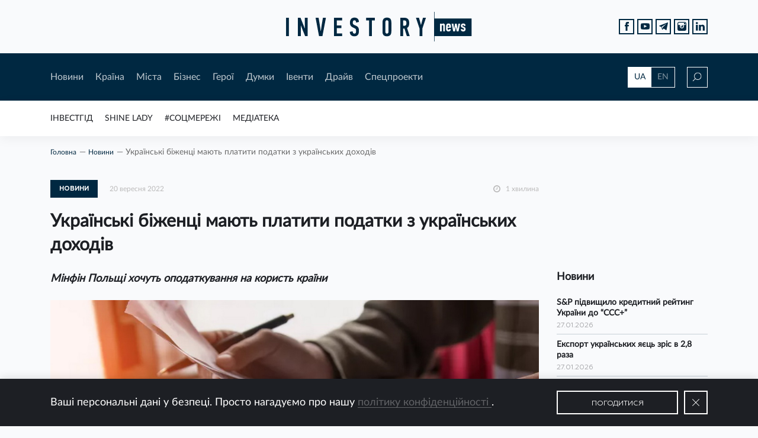

--- FILE ---
content_type: text/html; charset=UTF-8
request_url: https://investory.news/ukrainski-bizhenci-mayut-platiti-podatki-z-ukrainskix-doxodiv/
body_size: 21858
content:

<!DOCTYPE html>
<html lang="uk"
	prefix="og: http://ogp.me/ns#" >

  <head>
    <meta charset="utf-8">
    <meta name="viewport" content="width=device-width, initial-scale=1, shrink-to-fit=no, maximum-scale=1">

    <meta keywords="investory, news, investory news, investorynews, investornews, news for investors, investment, ukraine investment, investment in ukraine, invest, innovation, income, ukraine, новини, аналітика, історії, історія, новина, контент, інвестор, україна, інвестиції, інвестиція, інновація, підприємець, підприємництво, підприємці, бізнес, бізнесмен, інвестгід, мер, мери, губернатори, регіон, галузь, стартап, старт-ап, start up, startup, start-up, business, ukraine business, business in ukraine, invest in ukraine, i invest in ukraine, entrepreneur, employer, роботодавець, роботодавці, фінанси, инвестор, инвестиции, инвестиция, украина, евробонды, экономика, economy, economics, bond, bonds, финансы, finance, стартап, налоги, национальный банк, national bank of ukraine, ukraine national bank, ceo, population, нацбанк, нбу, ндс, единый налог, медиа, media, media ukraine, llc, сми, пиар, піар, пр, pr, public relations, self pr, ad, advertisement, advertise, самопиар, реклама, баннер, баннерная реклама, banner, статья, article, interview, интервью, визитка, поиск инвестора, економіка, фінанси, країна, міста, місто, city, cities, ukraine city, ukraine region, regions, top ua mayors, mayor, ua, hero, герої, спецпроекти, думки, драйв, рейтинг мерів, інвестгід, думки, думка, драйв, соцмережі , івенти, івент, форум, захід, конференція, календар, бізнес захід, бізнес форум, social networks, socialnetworks, invest guide, investguide, invest-guide, инвестгид, инвест гид, трамп, газ, test, quiz, топ компаній вартих інвестицій, идеальный мер, ідеальний мер, best mayor , best mayor ua, investment challenge, люди, media library, новости украины, украина 2019, год украины, украина онлайн, украина последние, украина сегодня,  украина последние новости, нова украина, нов украины, вся украина, корреспондент украина, украина 2018, банк украина, банк украины, банки украины, области украины, города украины, мер украина, мэр украина, мэр украины, компании украины, бизнес украина" >

    <link rel="shortcut icon" href="https://investory.news/wp-content/themes/InvestoryNews/static/favicon/favicon.ico">
    <link rel="shortcut icon" href="https://investory.news/wp-content/themes/InvestoryNews/static/favicon/favicon.png" type="image/x-icon">
    <link rel="apple-touch-icon" href="https://investory.news/wp-content/themes/InvestoryNews/static/favicon/apple-touch-icon.png">
    <link rel="apple-touch-icon" sizes="152x152" href="https://investory.news/wp-content/themes/InvestoryNews/static/favicon/apple-touch-icon-152x152.png">
    <link rel="apple-touch-icon" sizes="167x167" href="https://investory.news/wp-content/themes/InvestoryNews/static/favicon/apple-touch-icon-167x167.png">
    <link rel="apple-touch-icon" sizes="180x180" href="https://investory.news/wp-content/themes/InvestoryNews/static/favicon/apple-touch-icon-180x180.png">

    <style>
      .preloader{width:1px;height:1px;z-index: -9999;position:absolute;left:-5px;top:-5px;}
/*    .preloader{width: 100%;height: 100%;position: fixed;background-color: #fff;z-index: 9999;} */
    </style>

	<title>Українські біженці мають платити податки з українських доходів</title>

<!-- All in One SEO Pack 3.1.1 від Michael Torbert of Semper Fi Web Design[3295,3387] -->
<meta name="description"  content="Мінфін Польщі хочуть оподаткування на користь країни" />

<link rel="canonical" href="https://investory.news/ukrainski-bizhenci-mayut-platiti-podatki-z-ukrainskix-doxodiv/" />
<meta property="og:title" content="Українські біженці мають платити податки з українських доходів" />
<meta property="og:type" content="article" />
<meta property="og:url" content="https://investory.news/ukrainski-bizhenci-mayut-platiti-podatki-z-ukrainskix-doxodiv/" />
<meta property="og:image" content="https://investory.news/wp-content/uploads/2022/02/Screenshot_7-1024x576.jpg" />
<meta property="og:site_name" content="Investory News" />
<meta property="og:description" content="Мінфін Польщі хочуть оподаткування на користь країни " />
<meta property="article:tag" content="investorynews" />
<meta property="article:tag" content="investory news" />
<meta property="article:tag" content="investory_news" />
<meta property="article:tag" content="investory" />
<meta property="article:tag" content="news" />
<meta property="article:tag" content="ukraine" />
<meta property="article:tag" content="новини" />
<meta property="article:tag" content="україна" />
<meta property="article:tag" content="польща" />
<meta property="article:tag" content="податки" />
<meta property="article:tag" content="біженці" />
<meta property="article:published_time" content="2022-09-20T11:14:27Z" />
<meta property="article:modified_time" content="2022-09-20T10:20:05Z" />
<meta property="og:image:secure_url" content="https://investory.news/wp-content/uploads/2022/02/Screenshot_7-1024x576.jpg" />
<meta name="twitter:card" content="summary" />
<meta name="twitter:title" content="Українські біженці мають платити податки з українських доходів" />
<meta name="twitter:description" content="Мінфін Польщі хочуть оподаткування на користь країни " />
<meta name="twitter:image" content="https://investory.news/wp-content/uploads/2022/02/Screenshot_7-1024x576.jpg" />
<!-- All in One SEO Pack -->
<link rel='dns-prefetch' href='//s.w.org' />
<link rel="alternate" type="application/rss+xml" title="Investory News &raquo; стрічка" href="https://investory.news/feed/" />
<link rel="alternate" type="application/rss+xml" title="Investory News &raquo; Канал коментарів" href="https://investory.news/comments/feed/" />
<link rel="alternate" type="text/calendar" title="Investory News &raquo; iCal Feed" href="https://investory.news/events/?ical=1" />
<link rel="alternate" type="application/rss+xml" title="Investory News &raquo; Українські біженці мають платити податки з українських доходів Канал коментарів" href="https://investory.news/ukrainski-bizhenci-mayut-platiti-podatki-z-ukrainskix-doxodiv/feed/" />
		<script type="text/javascript">
			window._wpemojiSettings = {"baseUrl":"https:\/\/s.w.org\/images\/core\/emoji\/12.0.0-1\/72x72\/","ext":".png","svgUrl":"https:\/\/s.w.org\/images\/core\/emoji\/12.0.0-1\/svg\/","svgExt":".svg","source":{"concatemoji":"https:\/\/investory.news\/wp-includes\/js\/wp-emoji-release.min.js?ver=71492218eb425d392ebeda1f83e532f1"}};
			!function(e,a,t){var n,r,o,i=a.createElement("canvas"),p=i.getContext&&i.getContext("2d");function s(e,t){var a=String.fromCharCode;p.clearRect(0,0,i.width,i.height),p.fillText(a.apply(this,e),0,0);e=i.toDataURL();return p.clearRect(0,0,i.width,i.height),p.fillText(a.apply(this,t),0,0),e===i.toDataURL()}function c(e){var t=a.createElement("script");t.src=e,t.defer=t.type="text/javascript",a.getElementsByTagName("head")[0].appendChild(t)}for(o=Array("flag","emoji"),t.supports={everything:!0,everythingExceptFlag:!0},r=0;r<o.length;r++)t.supports[o[r]]=function(e){if(!p||!p.fillText)return!1;switch(p.textBaseline="top",p.font="600 32px Arial",e){case"flag":return s([55356,56826,55356,56819],[55356,56826,8203,55356,56819])?!1:!s([55356,57332,56128,56423,56128,56418,56128,56421,56128,56430,56128,56423,56128,56447],[55356,57332,8203,56128,56423,8203,56128,56418,8203,56128,56421,8203,56128,56430,8203,56128,56423,8203,56128,56447]);case"emoji":return!s([55357,56424,55356,57342,8205,55358,56605,8205,55357,56424,55356,57340],[55357,56424,55356,57342,8203,55358,56605,8203,55357,56424,55356,57340])}return!1}(o[r]),t.supports.everything=t.supports.everything&&t.supports[o[r]],"flag"!==o[r]&&(t.supports.everythingExceptFlag=t.supports.everythingExceptFlag&&t.supports[o[r]]);t.supports.everythingExceptFlag=t.supports.everythingExceptFlag&&!t.supports.flag,t.DOMReady=!1,t.readyCallback=function(){t.DOMReady=!0},t.supports.everything||(n=function(){t.readyCallback()},a.addEventListener?(a.addEventListener("DOMContentLoaded",n,!1),e.addEventListener("load",n,!1)):(e.attachEvent("onload",n),a.attachEvent("onreadystatechange",function(){"complete"===a.readyState&&t.readyCallback()})),(n=t.source||{}).concatemoji?c(n.concatemoji):n.wpemoji&&n.twemoji&&(c(n.twemoji),c(n.wpemoji)))}(window,document,window._wpemojiSettings);
		</script>
		<style type="text/css">
img.wp-smiley,
img.emoji {
	display: inline !important;
	border: none !important;
	box-shadow: none !important;
	height: 1em !important;
	width: 1em !important;
	margin: 0 .07em !important;
	vertical-align: -0.1em !important;
	background: none !important;
	padding: 0 !important;
}
</style>
	<link rel='stylesheet' id='tribe-tooltip-css'  href='https://investory.news/wp-content/plugins/the-events-calendar/common/src/resources/css/tooltip.min.css?ver=4.9.11' type='text/css' media='all' />
<link rel='stylesheet' id='wp-block-library-css'  href='https://investory.news/wp-includes/css/dist/block-library/style.min.css?ver=71492218eb425d392ebeda1f83e532f1' type='text/css' media='all' />
<link rel='stylesheet' id='wp-polls-css'  href='https://investory.news/wp-content/plugins/wp-polls/polls-css.css?ver=2.75.4' type='text/css' media='all' />
<style id='wp-polls-inline-css' type='text/css'>
.wp-polls .pollbar {
	margin: 1px;
	font-size: 6px;
	line-height: 8px;
	height: 8px;
	background: #d8e1eb;
	border: 1px solid #c8c8c8;
}

</style>
<link rel='stylesheet' id='main-css-css'  href='https://investory.news/wp-content/themes/InvestoryNews/css/style.bundle.css?ver=71492218eb425d392ebeda1f83e532f1' type='text/css' media='all' />
<script type='text/javascript' src='https://investory.news/wp-includes/js/jquery/jquery.js?ver=1.12.4-wp'></script>
<script type='text/javascript' src='https://investory.news/wp-includes/js/jquery/jquery-migrate.min.js?ver=1.4.1'></script>
<script type='text/javascript' src='https://investory.news/wp-content/themes/InvestoryNews/js/bundle.js?ver=71492218eb425d392ebeda1f83e532f1'></script>
<script type='text/javascript'>
/* <![CDATA[ */
var ajax = {"url":"https:\/\/investory.news\/wp-admin\/admin-ajax.php"};
/* ]]> */
</script>
<script type='text/javascript' src='https://investory.news/wp-content/themes/InvestoryNews/js/custom.js?ver=71492218eb425d392ebeda1f83e532f1'></script>
<link rel='https://api.w.org/' href='https://investory.news/wp-json/' />
<link rel="EditURI" type="application/rsd+xml" title="RSD" href="https://investory.news/xmlrpc.php?rsd" />
<link rel="wlwmanifest" type="application/wlwmanifest+xml" href="https://investory.news/wp-includes/wlwmanifest.xml" /> 
<link rel='prev' title='Курс американської валюти знову підскочив' href='https://investory.news/kurs-amerikanskoi-valyuti-znovu-pidskochiv/' />
<link rel='next' title='Новий рекорд: SpaceX вперше провела вогневі випробування ракети Super Heavy Booster 7' href='https://investory.news/novij-rekord-spacex-vpershe-provela-vognevi-viprobuvannya-raketi-super-heavy-booster-7/' />

<link rel='shortlink' href='https://investory.news/?p=86910' />
<link rel="alternate" type="application/json+oembed" href="https://investory.news/wp-json/oembed/1.0/embed?url=https%3A%2F%2Finvestory.news%2Fukrainski-bizhenci-mayut-platiti-podatki-z-ukrainskix-doxodiv%2F" />
<link rel="alternate" type="text/xml+oembed" href="https://investory.news/wp-json/oembed/1.0/embed?url=https%3A%2F%2Finvestory.news%2Fukrainski-bizhenci-mayut-platiti-podatki-z-ukrainskix-doxodiv%2F&#038;format=xml" />
<meta name="tec-api-version" content="v1"><meta name="tec-api-origin" content="https://investory.news"><link rel="https://theeventscalendar.com/" href="https://investory.news/wp-json/tribe/events/v1/" />  </head>
  
  
  <body class="post-template-default single single-post postid-86910 single-format-standard tribe-no-js tribe-bar-is-disabled">
<div id="fb-root"></div><script async defer crossorigin="anonymous" src="https://connect.facebook.net/ru_RU/sdk.js#xfbml=1&version=v8.0&appId=221722597865224&autoLogAppEvents=1" nonce="9egbKa1x"></script>
    <div class="preloader"></div>
    <div class="wrapper">
      <header class="header" id="header">
        <div class="header__top d-flex align-items-center">
          <div class="container">
            <div class="row">
              <div class="col-12 d-flex justify-content-center"><a class="logo" href="/"><img src="https://investory.news/wp-content/themes/InvestoryNews/img/logo.svg" alt=""></a>
              <ul class="social social--position-abs justify-content-end d-none d-md-flex">
                  <li class="social__item"><a class="social__link" target="_blank" href="https://www.facebook.com/investorynews/">
                      <svg version="1.1" xmlns="http://www.w3.org/2000/svg" xmlns:xlink="http://www.w3.org/1999/xlink" x="0px" y="0px" width="7.552px" height="16.196px" viewBox="0 0 7.552 16.196" style="enable-background:new 0 0 7.552 16.196;" xml:space="preserve">
                        <path d="M1.624,16.196c1.133,0,2.215,0,3.354,0c0-2.705,0-5.38,0-8.103c0.782,0,1.507,0,2.27,0                          c0.102-0.921,0.2-1.798,0.304-2.74c-0.892,0-1.712,0-2.564,0c0-0.561-0.003-1.064,0.001-1.567C4.994,3.11,5.258,2.847,5.934,2.841                          c0.53-0.004,1.059-0.001,1.594-0.001c0-0.976,0-1.88,0-2.834c-0.931,0-1.837-0.016-2.743,0.003c-2.064,0.044-3.171,1.185-3.176,3.25                          c-0.001,0.694,0,1.387,0,2.126c-0.573,0-1.086,0-1.609,0c0,0.93,0,1.813,0,2.741c0.549,0,1.063,0,1.624,0                          C1.624,10.847,1.624,13.522,1.624,16.196z"></path>
                      </svg></a></li>
                  <li class="social__item"><a class="social__link" target="_blank" href="https://www.youtube.com/channel/UCodj3hLVmO-m4sVVBYsUFfg/featured?view_as=subscriber">
                      <svg version="1.1" xmlns="http://www.w3.org/2000/svg" xmlns:xlink="http://www.w3.org/1999/xlink" x="0px" y="0px" width="17.854px" height="12.444px" viewBox="0 0 17.854 12.444" style="enable-background:new 0 0 17.854 12.444;" xml:space="preserve">
                        <path style="fill-rule:evenodd;clip-rule:evenodd;" d="M17.545,2.002c-0.219-0.95-0.995-1.65-1.93-1.755                          C13.401,0,11.16-0.001,8.93,0C6.699-0.001,4.457,0,2.243,0.248C1.309,0.352,0.533,1.052,0.315,2.002C0.004,3.354,0,4.83,0,6.222                          c0,1.392,0,2.869,0.312,4.22c0.218,0.949,0.994,1.65,1.929,1.755c2.214,0.247,4.454,0.248,6.685,0.247                          c2.232,0.002,4.472,0,6.685-0.247c0.935-0.104,1.711-0.805,1.93-1.755c0.311-1.352,0.312-2.828,0.312-4.22                          C17.854,4.83,17.857,3.354,17.545,2.002z M6.623,8.994V3.089c1.892,0.987,3.771,1.967,5.676,2.961C10.4,7.034,8.52,8.01,6.623,8.994                          z"></path>
                      </svg></a></li>
                  <li class="social__item"><a class="social__link" target="_blank" href="https://t.me/investorynews">
                      <svg version="1.1" xmlns="http://www.w3.org/2000/svg" xmlns:xlink="http://www.w3.org/1999/xlink" x="0px" y="0px" width="16.173px" height="14.105px" viewBox="0 0 16.173 14.105" style="enable-background:new 0 0 16.173 14.105;" xml:space="preserve">
                        <path d="M0.45,6.822c0.964,0.389,1.936,0.76,2.921,1.092c0.441,0.149,0.682,0.369,0.812,0.838                          c0.35,1.268,0.766,2.517,1.159,3.773c0.21,0.672,0.461,0.754,1,0.321c0.571-0.459,1.147-0.911,1.699-1.392                          c0.388-0.337,0.728-0.323,1.131-0.022c1.055,0.789,2.128,1.555,3.194,2.329c0.751,0.546,0.967,0.465,1.155-0.431                          c0.01-0.048,0.014-0.097,0.024-0.144c0.598-2.88,1.196-5.76,1.796-8.64c0.268-1.289,0.543-2.576,0.808-3.865                          c0.093-0.451-0.07-0.693-0.486-0.68c-0.063,0.021-0.172,0.052-0.278,0.092C10.398,2.015,5.41,3.936,0.429,5.874                          C0.241,5.947-0.007,6.196,0,6.353C0.007,6.519,0.257,6.744,0.45,6.822z M5.223,7.417c2.39-1.504,4.799-2.977,7.205-4.456                          c0.05-0.031,0.119-0.031,0.179-0.046c0.032,0.034,0.065,0.068,0.097,0.102c-0.111,0.121-0.215,0.25-0.335,0.362                          c-1.736,1.616-3.452,3.254-5.223,4.831c-0.644,0.573-0.993,1.21-1.022,2.054c-0.008,0.226-0.049,0.453-0.1,0.673                          c-0.017,0.075-0.113,0.186-0.171,0.185c-0.069-0.001-0.178-0.093-0.199-0.166C5.38,10.007,5.089,9.06,4.876,8.095                          C4.833,7.899,5.032,7.538,5.223,7.417z"></path>
                      </svg></a></li>
                  <li class="social__item"><a class="social__link" target="_blank" href="https://www.instagram.com/investorynews/">
                      <svg version="1.1" xmlns="http://www.w3.org/2000/svg" xmlns:xlink="http://www.w3.org/1999/xlink" x="0px" y="0px" viewBox="0 0 26 26" style="enable-background:new 0 0 26 26;" xml:space="preserve">
                        <path d="M20,7c-0.551,0-1-0.449-1-1V4c0-0.551,0.449-1,1-1h2c0.551,0,1,0.449,1,1v2c0,0.551-0.449,1-1,1H20z    "></path>
                        <path d="M13,9.188c-0.726,0-1.396,0.213-1.973,0.563c0.18-0.056,0.367-0.093,0.564-0.093    c1.068,0,1.933,0.865,1.933,1.934c0,1.066-0.865,1.933-1.933,1.933s-1.933-0.866-1.933-1.933c0-0.199,0.039-0.386,0.094-0.565    C9.4,11.604,9.188,12.274,9.188,13c0,2.107,1.705,3.813,3.813,3.813c2.105,0,3.813-1.705,3.813-3.813S15.105,9.188,13,9.188z">
                          <path d="M13,7c3.313,0,6,2.686,6,6s-2.688,6-6,6c-3.313,0-6-2.686-6-6S9.687,7,13,7 M13,5      c-4.411,0-8,3.589-8,8s3.589,8,8,8s8-3.589,8-8S17.411,5,13,5L13,5z"></path>
                        </path>
                        <path d="M21.125,0H4.875C2.182,0,0,2.182,0,4.875v16.25C0,23.818,2.182,26,4.875,26h16.25    C23.818,26,26,23.818,26,21.125V4.875C26,2.182,23.818,0,21.125,0z M24,9h-6.537C18.416,10.063,19,11.461,19,13    c0,3.314-2.688,6-6,6c-3.313,0-6-2.686-6-6c0-1.539,0.584-2.938,1.537-4H2V4.875C2,3.29,3.29,2,4.875,2h16.25    C22.711,2,24,3.29,24,4.875V9z"></path>
                      </svg></a></li>
                    <li class="social__item">
                      <a class="social__link" target="_blank" href="https://www.linkedin.com/company/13025970">
                        <svg version="1.1" xmlns="http://www.w3.org/2000/svg" xmlns:xlink="http://www.w3.org/1999/xlink" x="0px" y="0px"
                          width="438.536px" height="438.535px" viewBox="0 0 438.536 438.535" style="enable-background:new 0 0 438.536 438.535;"
                          xml:space="preserve">
                            <rect x="5.424" y="145.895" width="94.216" height="282.932"/>
                            <path d="M408.842,171.739c-19.791-21.604-45.967-32.408-78.512-32.408c-11.991,0-22.891,1.475-32.695,4.427
                              c-9.801,2.95-18.079,7.089-24.838,12.419c-6.755,5.33-12.135,10.278-16.129,14.844c-3.798,4.337-7.512,9.389-11.136,15.104
                              v-40.232h-93.935l0.288,13.706c0.193,9.139,0.288,37.307,0.288,84.508c0,47.205-0.19,108.777-0.572,184.722h93.931V270.942
                              c0-9.705,1.041-17.412,3.139-23.127c4-9.712,10.037-17.843,18.131-24.407c8.093-6.572,18.13-9.855,30.125-9.855
                              c16.364,0,28.407,5.662,36.117,16.987c7.707,11.324,11.561,26.98,11.561,46.966V428.82h93.931V266.664
                              C438.529,224.976,428.639,193.336,408.842,171.739z"/>
                            <path d="M53.103,9.708c-15.796,0-28.595,4.619-38.4,13.848C4.899,32.787,0,44.441,0,58.529c0,13.891,4.758,25.505,14.275,34.829
                              c9.514,9.325,22.078,13.99,37.685,13.99h0.571c15.99,0,28.887-4.661,38.688-13.99c9.801-9.324,14.606-20.934,14.417-34.829
                              c-0.19-14.087-5.047-25.742-14.561-34.973C81.562,14.323,68.9,9.708,53.103,9.708z"/>
                        </svg>
                      </a>
                    </li>
                </ul>
              </div>
            </div>
          </div>
        </div>
        <div class="header__middle">
          <div class="container">
            <div class="row header__middle-row align-items-center">
              <div class="col-lg-10 d-md-flex align-items-center col-md-9 col-6">
                <div class="btn-menu d-md-none"><span></span><span></span><span></span><span></span></div>
                <nav class="main-nav d-md-flex d-none">
                  <div class="menu-header-first-menu-container"><ul id="menu-header-first-menu" class="header-first-menu"><li id="menu-item-138" class="menu-item menu-item-type-taxonomy menu-item-object-category current-post-ancestor current-menu-parent current-post-parent menu-item-138"><a href="https://investory.news/category/novini/">Новини</a></li>
<li id="menu-item-383" class="menu-item menu-item-type-taxonomy menu-item-object-category menu-item-383"><a href="https://investory.news/category/kraina/">Країна</a></li>
<li id="menu-item-143" class="menu-item menu-item-type-taxonomy menu-item-object-category menu-item-143"><a href="https://investory.news/category/mista/">Мiста</a></li>
<li id="menu-item-144" class="menu-item menu-item-type-taxonomy menu-item-object-category menu-item-144"><a href="https://investory.news/category/biznes/">Бiзнес</a></li>
<li id="menu-item-147" class="menu-item menu-item-type-taxonomy menu-item-object-category menu-item-147"><a href="https://investory.news/category/geroi/">Герої</a></li>
<li id="menu-item-140" class="menu-item menu-item-type-taxonomy menu-item-object-category menu-item-140"><a href="https://investory.news/category/dumki/">Думки</a></li>
<li id="menu-item-298" class="menu-item menu-item-type-post_type_archive menu-item-object-tribe_events menu-item-298"><a href="https://investory.news/events/">Iвенти</a></li>
<li id="menu-item-141" class="menu-item menu-item-type-taxonomy menu-item-object-category menu-item-141"><a href="https://investory.news/category/drajv/">Драйв</a></li>
<li id="menu-item-297" class="menu-item menu-item-type-post_type menu-item-object-page menu-item-297"><a href="https://investory.news/specproekti/">Спецпроекти</a></li>
</ul></div>                </nav>
              </div>
              <div class="col-lg-2 d-flex justify-content-end col-md-3 col-6">
                <div class="lang-switcher d-none d-md-flex">
                  <a class="active" href="https://investory.news//ukrainski-bizhenci-mayut-platiti-podatki-z-ukrainskix-doxodiv/">UA</a>
                  <a href="http://investory.media//ukrainski-bizhenci-mayut-platiti-podatki-z-ukrainskix-doxodiv/">EN</a>
                </div>
                <div class="search-icon">
                  <svg class="loop" version="1.1" xmlns="http://www.w3.org/2000/svg" xmlns:xlink="http://www.w3.org/1999/xlink" x="0px" y="0px" width="15px" height="15px" viewBox="0 0 15 15" style="enable-background:new 0 0 15 15;" xml:space="preserve">
                    <path d="M8.819,0C5.411,0,2.638,2.791,2.638,6.222c0,1.525,0.55,2.921,1.457,4.004L0,14.348L0.647,15                      l4.091-4.118c1.09,0.968,2.516,1.561,4.081,1.561c3.408,0,6.181-2.791,6.181-6.222S12.227,0,8.819,0z M8.819,11.522                      c-2.904,0-5.265-2.378-5.265-5.3s2.362-5.3,5.265-5.3s5.265,2.378,5.265,5.3S11.723,11.522,8.819,11.522z"></path>
                  </svg>
                  <svg class="close" xmlns="http://www.w3.org/2000/svg" xmlns:xlink="http://www.w3.org/1999/xlink" version="1.1" x="0px" y="0px" viewBox="0 0 612 612" width="14px" height="14px" style="enable-background:new 0 0 612 612;" xml:space="preserve">
                    <polygon points="612,36.004 576.521,0.603 306,270.608 35.478,0.603 0,36.004 270.522,306.011 0,575.997 35.478,611.397 306,341.411 576.521,611.397 612,575.997 341.459,306.011"></polygon>
                  </svg>
                </div>
              </div>
            </div>
            <div class="row header__middle-row search-row">
              <div class="col-lg-10 offset-lg-1">
                <form role="search" method="get" id="searchform" action="https://investory.news/" class="main-search" >
	<div class="input-wrap">
        <img src="https://investory.news/wp-content/themes/InvestoryNews/img/search.svg" alt="">
        <input type="text" value="" name="s" id="s" class="input" placeholder="Пошук"/>
    </div>
    <button type="submit" id="searchsubmit" class="btn btn--bordered btn--xl">Шукати</button>
</form>              </div>
            </div>
          </div>
        </div>

        <div class="header__bottom d-md-flex align-items-center d-none">
          <div class="container">
            <div class="row">
              <div class="col-12">
                <div class="marquee">
                  <ul id="menu-rubricator" class="rubricator-menu"><li id="menu-item-305" class="menu-item menu-item-type-post_type_archive menu-item-object-investgid menu-item-305"><a href="https://investory.news/investgid/">ІнвестГід</a></li>
<li id="menu-item-7395" class="menu-item menu-item-type-post_type_archive menu-item-object-shine menu-item-7395"><a href="https://investory.news/shine/">SHINE LADY</a></li>
<li id="menu-item-266" class="menu-item menu-item-type-taxonomy menu-item-object-category menu-item-266"><a href="https://investory.news/category/socmerezhi/">#Соцмережі</a></li>
<li id="menu-item-267" class="menu-item menu-item-type-post_type menu-item-object-page menu-item-267"><a href="https://investory.news/mediateka/">Медіатека</a></li>
</ul>                </div>
              </div>
            </div>
          </div>
        </div>

        <div class="mobile-menu">
          <div class="container">
            <div class="row">
              <div class="col-12">
                <div class="mob-nav">
                  <div class="menu-header-first-menu-container"><ul id="menu-header-first-menu-1" class="header-first-menu"><li class="menu-item menu-item-type-taxonomy menu-item-object-category current-post-ancestor current-menu-parent current-post-parent menu-item-138"><a href="https://investory.news/category/novini/">Новини</a></li>
<li class="menu-item menu-item-type-taxonomy menu-item-object-category menu-item-383"><a href="https://investory.news/category/kraina/">Країна</a></li>
<li class="menu-item menu-item-type-taxonomy menu-item-object-category menu-item-143"><a href="https://investory.news/category/mista/">Мiста</a></li>
<li class="menu-item menu-item-type-taxonomy menu-item-object-category menu-item-144"><a href="https://investory.news/category/biznes/">Бiзнес</a></li>
<li class="menu-item menu-item-type-taxonomy menu-item-object-category menu-item-147"><a href="https://investory.news/category/geroi/">Герої</a></li>
<li class="menu-item menu-item-type-taxonomy menu-item-object-category menu-item-140"><a href="https://investory.news/category/dumki/">Думки</a></li>
<li class="menu-item menu-item-type-post_type_archive menu-item-object-tribe_events menu-item-298"><a href="https://investory.news/events/">Iвенти</a></li>
<li class="menu-item menu-item-type-taxonomy menu-item-object-category menu-item-141"><a href="https://investory.news/category/drajv/">Драйв</a></li>
<li class="menu-item menu-item-type-post_type menu-item-object-page menu-item-297"><a href="https://investory.news/specproekti/">Спецпроекти</a></li>
</ul></div>                </div>
                <div class="mob-nav">
                   <ul id="menu-rubricator-1" class="rubricator-menu"><li class="menu-item menu-item-type-post_type_archive menu-item-object-investgid menu-item-305"><a href="https://investory.news/investgid/">ІнвестГід</a></li>
<li class="menu-item menu-item-type-post_type_archive menu-item-object-shine menu-item-7395"><a href="https://investory.news/shine/">SHINE LADY</a></li>
<li class="menu-item menu-item-type-taxonomy menu-item-object-category menu-item-266"><a href="https://investory.news/category/socmerezhi/">#Соцмережі</a></li>
<li class="menu-item menu-item-type-post_type menu-item-object-page menu-item-267"><a href="https://investory.news/mediateka/">Медіатека</a></li>
</ul>                </div>
              </div>
            </div>
            <div class="row">
              <div class="col-6">
                <ul class="social social--white">
                  <li class="social__item"><a class="social__link" target="_blank" href="https://www.facebook.com/investorynews/">
                        <svg version="1.1" xmlns="http://www.w3.org/2000/svg" xmlns:xlink="http://www.w3.org/1999/xlink" x="0px" y="0px" width="7.552px" height="16.196px" viewBox="0 0 7.552 16.196" style="enable-background:new 0 0 7.552 16.196;" xml:space="preserve">
                          <path d="M1.624,16.196c1.133,0,2.215,0,3.354,0c0-2.705,0-5.38,0-8.103c0.782,0,1.507,0,2.27,0                          c0.102-0.921,0.2-1.798,0.304-2.74c-0.892,0-1.712,0-2.564,0c0-0.561-0.003-1.064,0.001-1.567C4.994,3.11,5.258,2.847,5.934,2.841                          c0.53-0.004,1.059-0.001,1.594-0.001c0-0.976,0-1.88,0-2.834c-0.931,0-1.837-0.016-2.743,0.003c-2.064,0.044-3.171,1.185-3.176,3.25                          c-0.001,0.694,0,1.387,0,2.126c-0.573,0-1.086,0-1.609,0c0,0.93,0,1.813,0,2.741c0.549,0,1.063,0,1.624,0                          C1.624,10.847,1.624,13.522,1.624,16.196z"></path>
                        </svg></a></li>
                    <li class="social__item"><a class="social__link" target="_blank" href="https://www.youtube.com/channel/UCodj3hLVmO-m4sVVBYsUFfg/featured?view_as=subscriber">
                        <svg version="1.1" xmlns="http://www.w3.org/2000/svg" xmlns:xlink="http://www.w3.org/1999/xlink" x="0px" y="0px" width="17.854px" height="12.444px" viewBox="0 0 17.854 12.444" style="enable-background:new 0 0 17.854 12.444;" xml:space="preserve">
                          <path style="fill-rule:evenodd;clip-rule:evenodd;" d="M17.545,2.002c-0.219-0.95-0.995-1.65-1.93-1.755                          C13.401,0,11.16-0.001,8.93,0C6.699-0.001,4.457,0,2.243,0.248C1.309,0.352,0.533,1.052,0.315,2.002C0.004,3.354,0,4.83,0,6.222                          c0,1.392,0,2.869,0.312,4.22c0.218,0.949,0.994,1.65,1.929,1.755c2.214,0.247,4.454,0.248,6.685,0.247                          c2.232,0.002,4.472,0,6.685-0.247c0.935-0.104,1.711-0.805,1.93-1.755c0.311-1.352,0.312-2.828,0.312-4.22                          C17.854,4.83,17.857,3.354,17.545,2.002z M6.623,8.994V3.089c1.892,0.987,3.771,1.967,5.676,2.961C10.4,7.034,8.52,8.01,6.623,8.994                          z"></path>
                        </svg></a></li>
                    <li class="social__item"><a class="social__link" target="_blank" href="https://t.me/investorynews">
                        <svg version="1.1" xmlns="http://www.w3.org/2000/svg" xmlns:xlink="http://www.w3.org/1999/xlink" x="0px" y="0px" width="16.173px" height="14.105px" viewBox="0 0 16.173 14.105" style="enable-background:new 0 0 16.173 14.105;" xml:space="preserve">
                          <path d="M0.45,6.822c0.964,0.389,1.936,0.76,2.921,1.092c0.441,0.149,0.682,0.369,0.812,0.838                          c0.35,1.268,0.766,2.517,1.159,3.773c0.21,0.672,0.461,0.754,1,0.321c0.571-0.459,1.147-0.911,1.699-1.392                          c0.388-0.337,0.728-0.323,1.131-0.022c1.055,0.789,2.128,1.555,3.194,2.329c0.751,0.546,0.967,0.465,1.155-0.431                          c0.01-0.048,0.014-0.097,0.024-0.144c0.598-2.88,1.196-5.76,1.796-8.64c0.268-1.289,0.543-2.576,0.808-3.865                          c0.093-0.451-0.07-0.693-0.486-0.68c-0.063,0.021-0.172,0.052-0.278,0.092C10.398,2.015,5.41,3.936,0.429,5.874                          C0.241,5.947-0.007,6.196,0,6.353C0.007,6.519,0.257,6.744,0.45,6.822z M5.223,7.417c2.39-1.504,4.799-2.977,7.205-4.456                          c0.05-0.031,0.119-0.031,0.179-0.046c0.032,0.034,0.065,0.068,0.097,0.102c-0.111,0.121-0.215,0.25-0.335,0.362                          c-1.736,1.616-3.452,3.254-5.223,4.831c-0.644,0.573-0.993,1.21-1.022,2.054c-0.008,0.226-0.049,0.453-0.1,0.673                          c-0.017,0.075-0.113,0.186-0.171,0.185c-0.069-0.001-0.178-0.093-0.199-0.166C5.38,10.007,5.089,9.06,4.876,8.095                          C4.833,7.899,5.032,7.538,5.223,7.417z"></path>
                        </svg></a></li>
                    <li class="social__item"><a class="social__link" target="_blank" href="https://www.instagram.com/investorynews/">
                        <svg version="1.1" xmlns="http://www.w3.org/2000/svg" xmlns:xlink="http://www.w3.org/1999/xlink" x="0px" y="0px" viewBox="0 0 26 26" style="enable-background:new 0 0 26 26;" xml:space="preserve">
                          <path d="M20,7c-0.551,0-1-0.449-1-1V4c0-0.551,0.449-1,1-1h2c0.551,0,1,0.449,1,1v2c0,0.551-0.449,1-1,1H20z    "></path>
                          <path d="M13,9.188c-0.726,0-1.396,0.213-1.973,0.563c0.18-0.056,0.367-0.093,0.564-0.093    c1.068,0,1.933,0.865,1.933,1.934c0,1.066-0.865,1.933-1.933,1.933s-1.933-0.866-1.933-1.933c0-0.199,0.039-0.386,0.094-0.565    C9.4,11.604,9.188,12.274,9.188,13c0,2.107,1.705,3.813,3.813,3.813c2.105,0,3.813-1.705,3.813-3.813S15.105,9.188,13,9.188z">
                            <path d="M13,7c3.313,0,6,2.686,6,6s-2.688,6-6,6c-3.313,0-6-2.686-6-6S9.687,7,13,7 M13,5      c-4.411,0-8,3.589-8,8s3.589,8,8,8s8-3.589,8-8S17.411,5,13,5L13,5z"></path>
                          </path>
                          <path d="M21.125,0H4.875C2.182,0,0,2.182,0,4.875v16.25C0,23.818,2.182,26,4.875,26h16.25    C23.818,26,26,23.818,26,21.125V4.875C26,2.182,23.818,0,21.125,0z M24,9h-6.537C18.416,10.063,19,11.461,19,13    c0,3.314-2.688,6-6,6c-3.313,0-6-2.686-6-6c0-1.539,0.584-2.938,1.537-4H2V4.875C2,3.29,3.29,2,4.875,2h16.25    C22.711,2,24,3.29,24,4.875V9z"></path>
                        </svg></a></li>
                      <li class="social__item">
                        <a class="social__link" target="_blank" href="https://www.linkedin.com/company/13025970">
                          <svg version="1.1" xmlns="http://www.w3.org/2000/svg" xmlns:xlink="http://www.w3.org/1999/xlink" x="0px" y="0px"
                            width="438.536px" height="438.535px" viewBox="0 0 438.536 438.535" style="enable-background:new 0 0 438.536 438.535;"
                            xml:space="preserve">
                              <rect x="5.424" y="145.895" width="94.216" height="282.932"/>
                              <path d="M408.842,171.739c-19.791-21.604-45.967-32.408-78.512-32.408c-11.991,0-22.891,1.475-32.695,4.427
                                c-9.801,2.95-18.079,7.089-24.838,12.419c-6.755,5.33-12.135,10.278-16.129,14.844c-3.798,4.337-7.512,9.389-11.136,15.104
                                v-40.232h-93.935l0.288,13.706c0.193,9.139,0.288,37.307,0.288,84.508c0,47.205-0.19,108.777-0.572,184.722h93.931V270.942
                                c0-9.705,1.041-17.412,3.139-23.127c4-9.712,10.037-17.843,18.131-24.407c8.093-6.572,18.13-9.855,30.125-9.855
                                c16.364,0,28.407,5.662,36.117,16.987c7.707,11.324,11.561,26.98,11.561,46.966V428.82h93.931V266.664
                                C438.529,224.976,428.639,193.336,408.842,171.739z"/>
                              <path d="M53.103,9.708c-15.796,0-28.595,4.619-38.4,13.848C4.899,32.787,0,44.441,0,58.529c0,13.891,4.758,25.505,14.275,34.829
                                c9.514,9.325,22.078,13.99,37.685,13.99h0.571c15.99,0,28.887-4.661,38.688-13.99c9.801-9.324,14.606-20.934,14.417-34.829
                                c-0.19-14.087-5.047-25.742-14.561-34.973C81.562,14.323,68.9,9.708,53.103,9.708z"/>
                          </svg>
                        </a>
                    </li>
                </ul>
              </div>
              <div class="col-6 d-flex justify-content-end">
                <div class="lang-switcher d-flex">
                  <a class="active" href="https://investory.news//ukrainski-bizhenci-mayut-platiti-podatki-z-ukrainskix-doxodiv/">UA</a>
                  <a href="http://investory.media//ukrainski-bizhenci-mayut-platiti-podatki-z-ukrainskix-doxodiv/">EN</a>
                </div>
              </div>
            </div>
          </div>
        </div>
      </header><!-- #masthead -->

	  <div id="content" class="site-content">

	
	<div class="article">
		<div class="container">
			<div class="row">
				<div class="col-12">
					<ul class="breadcrumbs">
						<!-- Breadcrumb NavXT 6.3.0 -->
<li class="breadcrumbs__item"><a property="item" typeof="WebPage" title="Go to Головна." href="https://investory.news" class="breadcrumbs__link">Головна</a><meta property="position" content="1"></li><li class="breadcrumbs__item"><a property="item" typeof="WebPage" title="Go to the Новини category archives." href="https://investory.news/category/novini/" class="breadcrumbs__link">Новини</a><meta property="position" content="2"></li><li class="breadcrumbs__item">Українські біженці мають платити податки з українських доходів</li>					</ul>
				</div>
			</div>
			<div class="row">
				<div class="col-lg-9">
					<div class="row article__header">
						<div class="col-12 col-sm-6 d-flex align-items-center justify-content-between justify-content-sm-start">

						
							
							
																	<a class="tag tag--medium" href="https://investory.news/category/novini/">
										Новини									</a>
								
							
							<div class="data">
								20 Вересня 2022							</div>

						
						</div>
						<div class="col-12 col-sm-6 d-flex align-items-center justify-content-between justify-content-sm-end">
							<div class="views views--grey">
								<svg version="1.1" xmlns="http://www.w3.org/2000/svg" xmlns:xlink="http://www.w3.org/1999/xlink" x="0px" y="0px" width="14.656px" height="10px" viewBox="0 0 14.656 10" style="enable-background:new 0 0 14.656 10;" xml:space="preserve">
									<path d="M14.625,4.876c-1.235-2.931-4.111-4.841-7.294-4.839C7.33,0.024,7.328,0.012,7.327,0      C6.838,0.058,6.343,0.081,5.863,0.179C3.119,0.742,1.185,2.322,0.034,4.87C-0.013,4.974-0.01,5.062,0.035,5.166      C0.34,5.875,0.721,6.541,1.228,7.124c2.035,2.34,4.602,3.292,7.641,2.71c2.712-0.519,4.615-2.144,5.75-4.664      C14.664,5.069,14.67,4.982,14.625,4.876z M7.325,8.341c-1.836-0.002-3.338-1.495-3.341-3.32C3.981,3.193,5.492,1.691,7.33,1.694      c1.838,0.003,3.338,1.494,3.339,3.319C10.67,6.846,9.166,8.344,7.325,8.341z"></path>
									<path d="M7.336,3.025C6.221,3.024,5.319,3.916,5.32,5.02C5.321,6.116,6.223,7.01,7.326,7.011      c1.106,0,2.005-0.891,2.006-1.989C9.334,3.92,8.44,3.026,7.336,3.025z"></path>
								</svg>
								816							</div>
							<div class="reading-time">
								<img src="https://investory.news/wp-content/themes/InvestoryNews/img/timer.svg" alt="">
								<span class="js-reading-time"></span>
							</div>
						</div>
					</div>
					<div class="row">
						<div class="col-12">
						<h1>Українські біженці мають платити податки з українських доходів</h1>
						</div>
					</div>
				</div>
			</div>

			<div class="row">
				<div class="col-lg-9">
					<div class="article__body js-article-content">
						
							<p><em><strong>Мінфін Польщі хочуть оподаткування на користь країни</strong></em></p>
<p><img class="alignnone size-full wp-image-79425" src="https://investory.news/wp-content/uploads/2022/02/Screenshot_7.jpg" alt="" width="1186" height="667" srcset="https://investory.news/wp-content/uploads/2022/02/Screenshot_7.jpg 1186w, https://investory.news/wp-content/uploads/2022/02/Screenshot_7-300x169.jpg 300w, https://investory.news/wp-content/uploads/2022/02/Screenshot_7-768x432.jpg 768w, https://investory.news/wp-content/uploads/2022/02/Screenshot_7-1024x576.jpg 1024w" sizes="(max-width: 1186px) 100vw, 1186px" /></p>
<p>Міністерство фінансів Польщі у коментарі польському виданню money.pl заявило, що &#8220;доходи українців від українських роботодавців мають оподатковуватись у Польщі, якщо українець перебуває в Польщі понад 183 дні&#8221;. У такому разі оподатковуються, зокрема, доходи, що були отримані до досягнення 183 днів, <a href="https://brdo.com.ua/top/ukrayinski-bizhentsi-mayut-platyty-podatky-z-ukrayinskyh-dohodiv-zminena-pozytsiya-minfinu-polshhi/" target="_blank" rel="noopener noreferrer">повідомляє</a> Офіс ефективного регулювання BRDO.</p>
<p>Станом на серпень 2022 року понад 1,3 млн українців отримали PESEL в Польщі (податковий номер, що свідчить про тимчасовий захист). Частина з них продовжує працювати на українських роботодавців та сплачувати податки в Україні.</p>
<p>Кілька днів тому Мінфін Польщі вийшов із позицією, яка створює проблеми для українського бюджету та українців, що продовжують працювати віддалено з Польщі за українськими контрактами.</p>
<p>&#8220;Відповідно до статті 15 польсько-української угоди про уникнення подвійного оподаткування, якщо український податковий резидент виконує оплачувану роботу на території Польщі і його винагорода виплачується українським роботодавцем, який не має постійного представництва або постійної посади в Польщі, він зобов’язаний сплачувати податок у Польщі, якщо його перебування перевищує 183 дні в календарному році.</p>
<p>У такій ситуації всі його доходи, пов’язані з виконанням роботи на території Польщі, підлягають оподаткуванню в Польщі, тобто також доходи, отримані до перевищення порогу 183 днів перебування на території Польщі&#8221;, — пояснили в Мінфіні Польщі.</p>
<p>Водночас BRDO зауважує, що йдеться про тих українців, які отримують доходи на підставі трудових відносин; позиція щодо ФОПів наразі не відома.</p>
<p>Нагадаємо, у Польщі легально <a href="https://investory.news/u-polshhi-legalno-pracevlashtuvalisya-blizko-75-ukrainskix-bizhenciv/" target="_blank" rel="noopener noreferrer">працевлаштувалися</a> близько 75% українських біженців.</p>
<p><em><strong>Більше новин та актуальних матеріалів </strong></em><a href="https://investory.news/"><em><strong>Investory News</strong></em></a><em><strong> </strong></em><em><strong>у</strong></em><em><strong> нашому каналі</strong></em> <em><strong>в </strong></em><a href="https://t.me/investorynews"><em><strong>Telegram</strong></em></a></p>

							
							<div class="article__info">
								<div class="row justify-content-start">
									<div class="col-md-12">
																					<p class="author">Катерина Жук </p>
																			</div>
																					<div class="col-md-12">
												<div class="article__tags">
													<ul><li><a href="https://investory.news/tag/bizhenci/">біженці</a></li><li><a href="https://investory.news/tag/podatki/">податки</a></li><li><a href="https://investory.news/tag/polshha/">польща</a></li></ul>												</div>
											</div>
																		</div>
							</div>

											</div>
					<div class="article__footer">
						<div class="row">
							<div class="col d-sm-flex align-items-center">
								<div class="data">
																			20 Вересня 2022																	</div>
							</div>
							<div class="col justify-content-center d-none d-md-flex">
								<a href="https://investory.news/category/novini/" class="btn btn--bordered btn--lg">до новин</a>
							</div>
							<div class="col d-flex justify-content-center justify-content-sm-end">
																<ul class="social social--white">
									<li class="social__item">
										<a class="social__link" target="_blank" href="https://www.facebook.com/sharer/sharer.php?u=https%3A%2F%2Finvestory.news%2Fukrainski-bizhenci-mayut-platiti-podatki-z-ukrainskix-doxodiv%2F">
											<svg version="1.1" xmlns="http://www.w3.org/2000/svg" xmlns:xlink="http://www.w3.org/1999/xlink" x="0px" y="0px" width="7.552px" height="16.196px" viewBox="0 0 7.552 16.196" style="enable-background:new 0 0 7.552 16.196;" xml:space="preserve">
												<path d="M1.624,16.196c1.133,0,2.215,0,3.354,0c0-2.705,0-5.38,0-8.103c0.782,0,1.507,0,2.27,0                        c0.102-0.921,0.2-1.798,0.304-2.74c-0.892,0-1.712,0-2.564,0c0-0.561-0.003-1.064,0.001-1.567C4.994,3.11,5.258,2.847,5.934,2.841                        c0.53-0.004,1.059-0.001,1.594-0.001c0-0.976,0-1.88,0-2.834c-0.931,0-1.837-0.016-2.743,0.003c-2.064,0.044-3.171,1.185-3.176,3.25                        c-0.001,0.694,0,1.387,0,2.126c-0.573,0-1.086,0-1.609,0c0,0.93,0,1.813,0,2.741c0.549,0,1.063,0,1.624,0                        C1.624,10.847,1.624,13.522,1.624,16.196z"></path>
											</svg>
										</a>
									</li>
									<li class="social__item">
										<a class="social__link" target="_blank" href="https://twitter.com/intent/tweet?text=%D0%A3%D0%BA%D1%80%D0%B0%D1%97%D0%BD%D1%81%D1%8C%D0%BA%D1%96+%D0%B1%D1%96%D0%B6%D0%B5%D0%BD%D1%86%D1%96+%D0%BC%D0%B0%D1%8E%D1%82%D1%8C+%D0%BF%D0%BB%D0%B0%D1%82%D0%B8%D1%82%D0%B8+%D0%BF%D0%BE%D0%B4%D0%B0%D1%82%D0%BA%D0%B8+%D0%B7+%D1%83%D0%BA%D1%80%D0%B0%D1%97%D0%BD%D1%81%D1%8C%D0%BA%D0%B8%D1%85+%D0%B4%D0%BE%D1%85%D0%BE%D0%B4%D1%96%D0%B2&amp;url=https%3A%2F%2Finvestory.news%2Fukrainski-bizhenci-mayut-platiti-podatki-z-ukrainskix-doxodiv%2F">
											<svg version="1.1" xmlns="http://www.w3.org/2000/svg" xmlns:xlink="http://www.w3.org/1999/xlink" x="0px" y="0px"
												viewBox="0 0 612 612" style="enable-background:new 0 0 612 612;" xml:space="preserve">
												<path d="M612,116.258c-22.525,9.981-46.694,16.75-72.088,19.772c25.929-15.527,45.777-40.155,55.184-69.411
													c-24.322,14.379-51.169,24.82-79.775,30.48c-22.907-24.437-55.49-39.658-91.63-39.658c-69.334,0-125.551,56.217-125.551,125.513
													c0,9.828,1.109,19.427,3.251,28.606C197.065,206.32,104.556,156.337,42.641,80.386c-10.823,18.51-16.98,40.078-16.98,63.101
													c0,43.559,22.181,81.993,55.835,104.479c-20.575-0.688-39.926-6.348-56.867-15.756v1.568c0,60.806,43.291,111.554,100.693,123.104
													c-10.517,2.83-21.607,4.398-33.08,4.398c-8.107,0-15.947-0.803-23.634-2.333c15.985,49.907,62.336,86.199,117.253,87.194
													c-42.947,33.654-97.099,53.655-155.916,53.655c-10.134,0-20.116-0.612-29.944-1.721c55.567,35.681,121.536,56.485,192.438,56.485
													c230.948,0,357.188-191.291,357.188-357.188l-0.421-16.253C573.872,163.526,595.211,141.422,612,116.258z"/>
											</svg>
										</a>
									</li>
									<li class="social__item">
										<a class="social__link" target="_blank" href="javascript:window.open('https://telegram.me/share/url?url='+encodeURIComponent(window.location.href), '_blank')">
											<svg version="1.1" xmlns="http://www.w3.org/2000/svg" xmlns:xlink="http://www.w3.org/1999/xlink" x="0px" y="0px" width="16.173px" height="14.105px" viewBox="0 0 16.173 14.105" style="enable-background:new 0 0 16.173 14.105;" xml:space="preserve">
												<path d="M0.45,6.822c0.964,0.389,1.936,0.76,2.921,1.092c0.441,0.149,0.682,0.369,0.812,0.838                        c0.35,1.268,0.766,2.517,1.159,3.773c0.21,0.672,0.461,0.754,1,0.321c0.571-0.459,1.147-0.911,1.699-1.392                        c0.388-0.337,0.728-0.323,1.131-0.022c1.055,0.789,2.128,1.555,3.194,2.329c0.751,0.546,0.967,0.465,1.155-0.431                        c0.01-0.048,0.014-0.097,0.024-0.144c0.598-2.88,1.196-5.76,1.796-8.64c0.268-1.289,0.543-2.576,0.808-3.865                        c0.093-0.451-0.07-0.693-0.486-0.68c-0.063,0.021-0.172,0.052-0.278,0.092C10.398,2.015,5.41,3.936,0.429,5.874                        C0.241,5.947-0.007,6.196,0,6.353C0.007,6.519,0.257,6.744,0.45,6.822z M5.223,7.417c2.39-1.504,4.799-2.977,7.205-4.456                        c0.05-0.031,0.119-0.031,0.179-0.046c0.032,0.034,0.065,0.068,0.097,0.102c-0.111,0.121-0.215,0.25-0.335,0.362                        c-1.736,1.616-3.452,3.254-5.223,4.831c-0.644,0.573-0.993,1.21-1.022,2.054c-0.008,0.226-0.049,0.453-0.1,0.673                        c-0.017,0.075-0.113,0.186-0.171,0.185c-0.069-0.001-0.178-0.093-0.199-0.166C5.38,10.007,5.089,9.06,4.876,8.095                        C4.833,7.899,5.032,7.538,5.223,7.417z"></path>
											</svg>
										</a>
									</li>
									<li class="social__item">
										<a class="social__link" target="_blank" href="https://www.instagram.com/investorynews/">
											<svg version="1.1" xmlns="http://www.w3.org/2000/svg" xmlns:xlink="http://www.w3.org/1999/xlink" x="0px" y="0px" viewBox="0 0 26 26" style="enable-background:new 0 0 26 26;" xml:space="preserve">
												<path d="M20,7c-0.551,0-1-0.449-1-1V4c0-0.551,0.449-1,1-1h2c0.551,0,1,0.449,1,1v2c0,0.551-0.449,1-1,1H20z    "></path>
												<path d="M13,9.188c-0.726,0-1.396,0.213-1.973,0.563c0.18-0.056,0.367-0.093,0.564-0.093    c1.068,0,1.933,0.865,1.933,1.934c0,1.066-0.865,1.933-1.933,1.933s-1.933-0.866-1.933-1.933c0-0.199,0.039-0.386,0.094-0.565    C9.4,11.604,9.188,12.274,9.188,13c0,2.107,1.705,3.813,3.813,3.813c2.105,0,3.813-1.705,3.813-3.813S15.105,9.188,13,9.188z">
												<path d="M13,7c3.313,0,6,2.686,6,6s-2.688,6-6,6c-3.313,0-6-2.686-6-6S9.687,7,13,7 M13,5      c-4.411,0-8,3.589-8,8s3.589,8,8,8s8-3.589,8-8S17.411,5,13,5L13,5z"></path>
												</path>
												<path d="M21.125,0H4.875C2.182,0,0,2.182,0,4.875v16.25C0,23.818,2.182,26,4.875,26h16.25    C23.818,26,26,23.818,26,21.125V4.875C26,2.182,23.818,0,21.125,0z M24,9h-6.537C18.416,10.063,19,11.461,19,13    c0,3.314-2.688,6-6,6c-3.313,0-6-2.686-6-6c0-1.539,0.584-2.938,1.537-4H2V4.875C2,3.29,3.29,2,4.875,2h16.25    C22.711,2,24,3.29,24,4.875V9z"></path>
											</svg>
										</a>
									</li>
									<li class="social__item">
										<a target="_blank" class="social__link" href="https://www.facebook.com/dialog/send?app_id=238637057034176&amp;link=https://investory.news/ukrainski-bizhenci-mayut-platiti-podatki-z-ukrainskix-doxodiv/%3Futm_source%3Dsocial%26utm_medium%3Dsocial%26utm_campaign%3Dfm&redirect_uri=https://investory.news/ukrainski-bizhenci-mayut-platiti-podatki-z-ukrainskix-doxodiv/%3Futm_source%3Dsocial%26utm_medium%3Dsocial%26utm_campaign%3Dfm">											
											<svg height="682pt" viewBox="-23 -21 682 682.66669" width="682pt" xmlns="http://www.w3.org/2000/svg"><path d="m317.730469 0c-175.386719 0-317.5625 132.65625-317.5625 296.292969 0 92.660156 45.585937 175.394531 116.972656 229.722656v113.984375l106.574219-60.589844c29.714844 8.558594 61.289062 13.183594 94.015625 13.183594 175.394531 0 317.558593-132.667969 317.558593-296.296875 0-163.640625-142.164062-296.296875-317.558593-296.296875zm32.125 396.46875-81.4375-85.511719-155.859375 85.511719 171.253906-181.328125 82.199219 84.019531 154.128906-84.019531zm0 0"/></svg>
										</a>			
									</li>
									<li class="social__item">
										<a target="_blank" class="social__link" href="viber://forward?text=https://investory.news/ukrainski-bizhenci-mayut-platiti-podatki-z-ukrainskix-doxodiv/">											
											<svg version="1.1" xmlns="http://www.w3.org/2000/svg" xmlns:xlink="http://www.w3.org/1999/xlink" x="0px" y="0px"
												viewBox="0 0 322 322" style="enable-background:new 0 0 322 322;" xml:space="preserve">
												<path id="XMLID_8_" d="M275.445,135.123c0.387-45.398-38.279-87.016-86.192-92.771c-0.953-0.113-1.991-0.285-3.09-0.467
													c-2.372-0.393-4.825-0.797-7.3-0.797c-9.82,0-12.445,6.898-13.136,11.012c-0.672,4-0.031,7.359,1.902,9.988
													c3.252,4.422,8.974,5.207,13.57,5.836c1.347,0.186,2.618,0.359,3.682,0.598c43.048,9.619,57.543,24.742,64.627,67.424
													c0.173,1.043,0.251,2.328,0.334,3.691c0.309,5.102,0.953,15.717,12.365,15.717h0.001c0.95,0,1.971-0.082,3.034-0.244
													c10.627-1.615,10.294-11.318,10.134-15.98c-0.045-1.313-0.088-2.555,0.023-3.381C275.429,135.541,275.444,135.332,275.445,135.123z
													"/>
												<path id="XMLID_9_" d="M176.077,25.688c1.275,0.092,2.482,0.18,3.487,0.334c70.689,10.871,103.198,44.363,112.207,115.605
													c0.153,1.211,0.177,2.688,0.202,4.252c0.09,5.566,0.275,17.145,12.71,17.385l0.386,0.004c3.9,0,7.002-1.176,9.221-3.498
													c3.871-4.049,3.601-10.064,3.383-14.898c-0.053-1.186-0.104-2.303-0.091-3.281C318.481,68.729,255.411,2.658,182.614,0.201
													c-0.302-0.01-0.59,0.006-0.881,0.047c-0.143,0.021-0.408,0.047-0.862,0.047c-0.726,0-1.619-0.063-2.566-0.127
													C177.16,0.09,175.862,0,174.546,0c-11.593,0-13.797,8.24-14.079,13.152C159.817,24.504,170.799,25.303,176.077,25.688z"/>
												<path id="XMLID_10_" d="M288.36,233.703c-1.503-1.148-3.057-2.336-4.512-3.508c-7.718-6.211-15.929-11.936-23.87-17.473
													c-1.648-1.148-3.296-2.297-4.938-3.449c-10.172-7.145-19.317-10.617-27.957-10.617c-11.637,0-21.783,6.43-30.157,19.109
													c-3.71,5.621-8.211,8.354-13.758,8.354c-3.28,0-7.007-0.936-11.076-2.783c-32.833-14.889-56.278-37.717-69.685-67.85
													c-6.481-14.564-4.38-24.084,7.026-31.832c6.477-4.396,18.533-12.58,17.679-28.252c-0.967-17.797-40.235-71.346-56.78-77.428
													c-7.005-2.576-14.365-2.6-21.915-0.06c-19.02,6.394-32.669,17.623-39.475,32.471C2.365,64.732,2.662,81.578,9.801,99.102
													c20.638,50.666,49.654,94.84,86.245,131.293c35.816,35.684,79.837,64.914,130.839,86.875c4.597,1.978,9.419,3.057,12.94,3.844
													c1.2,0.27,2.236,0.5,2.991,0.707c0.415,0.113,0.843,0.174,1.272,0.178l0.403,0.002c0.001,0,0,0,0.002,0
													c23.988,0,52.791-21.92,61.637-46.91C313.88,253.209,299.73,242.393,288.36,233.703z"/>
												<path id="XMLID_11_" d="M186.687,83.564c-4.107,0.104-12.654,0.316-15.653,9.021c-1.403,4.068-1.235,7.6,0.5,10.498
													c2.546,4.252,7.424,5.555,11.861,6.27c16.091,2.582,24.355,11.48,26.008,28c0.768,7.703,5.955,13.082,12.615,13.082h0.001
													c0.492,0,0.995-0.029,1.496-0.09c8.01-0.953,11.893-6.838,11.542-17.49c0.128-11.117-5.69-23.738-15.585-33.791
													C209.543,88.98,197.574,83.301,186.687,83.564z"/>
											</svg>
										</a>			
									</li>
								</ul>
							</div>
						</div>
					</div>
					
						<section class="section section--bot">
							<div class="container">
								<div class="row">
									<div class="col-12">
										<h2>Контекст</h2>
									</div>
								</div>
								<div class="row">
									<div class="col-12">
										<div class="carousel-short">

											
												<a class="post-card Податок на Google приніс до бюджету 14 мільярдів у 2025 році" href="https://investory.news/podatok-na-google-prinis-do-byudzhetu-14-milyardiv-u-2025-roci/">
													<div class="post-card__img">
														<img src="https://investory.news/wp-content/uploads/2025/08/google-tax.jpg" alt="">

														
																													<div class="tag tag--medium">
																Новини 															</div>
														
													</div>
													<div class="post-card__content">
														<h4>Податок на Google приніс до бюджету 14 мільярдів у 2025 році</h4>
														<p>Надходження зросли на 14% порівняно з 2024 роком</p>
													</div>
													<div class="data">27 Січня 2026</div>
														<div class="views views--grey">
														<svg version="1.1" xmlns="http://www.w3.org/2000/svg" xmlns:xlink="http://www.w3.org/1999/xlink" x="0px" y="0px" width="14.656px" height="10px" viewBox="0 0 14.656 10" style="enable-background:new 0 0 14.656 10;" xml:space="preserve">
															<path d="M14.625,4.876c-1.235-2.931-4.111-4.841-7.294-4.839C7.33,0.024,7.328,0.012,7.327,0      C6.838,0.058,6.343,0.081,5.863,0.179C3.119,0.742,1.185,2.322,0.034,4.87C-0.013,4.974-0.01,5.062,0.035,5.166      C0.34,5.875,0.721,6.541,1.228,7.124c2.035,2.34,4.602,3.292,7.641,2.71c2.712-0.519,4.615-2.144,5.75-4.664      C14.664,5.069,14.67,4.982,14.625,4.876z M7.325,8.341c-1.836-0.002-3.338-1.495-3.341-3.32C3.981,3.193,5.492,1.691,7.33,1.694      c1.838,0.003,3.338,1.494,3.339,3.319C10.67,6.846,9.166,8.344,7.325,8.341z"></path>
															<path d="M7.336,3.025C6.221,3.024,5.319,3.916,5.32,5.02C5.321,6.116,6.223,7.01,7.326,7.011      c1.106,0,2.005-0.891,2.006-1.989C9.334,3.92,8.44,3.026,7.336,3.025z"></path>
														</svg>
														19													</div>
												</a>

											
											
												<a class="post-card Торік українці сплатили 163,6 мільярда військового збору" href="https://investory.news/torik-ukrainci-splatili-1636-milyarda-vijskovogo-zboru/">
													<div class="post-card__img">
														<img src="https://investory.news/wp-content/uploads/2021/09/money-1.jpg" alt="">

														
																													<div class="tag tag--medium">
																Новини 															</div>
														
													</div>
													<div class="post-card__content">
														<h4>Торік українці сплатили 163,6 мільярда військового збору</h4>
														<p>На захист України спрямовувалися також і інші платежі</p>
													</div>
													<div class="data">9 Січня 2026</div>
														<div class="views views--grey">
														<svg version="1.1" xmlns="http://www.w3.org/2000/svg" xmlns:xlink="http://www.w3.org/1999/xlink" x="0px" y="0px" width="14.656px" height="10px" viewBox="0 0 14.656 10" style="enable-background:new 0 0 14.656 10;" xml:space="preserve">
															<path d="M14.625,4.876c-1.235-2.931-4.111-4.841-7.294-4.839C7.33,0.024,7.328,0.012,7.327,0      C6.838,0.058,6.343,0.081,5.863,0.179C3.119,0.742,1.185,2.322,0.034,4.87C-0.013,4.974-0.01,5.062,0.035,5.166      C0.34,5.875,0.721,6.541,1.228,7.124c2.035,2.34,4.602,3.292,7.641,2.71c2.712-0.519,4.615-2.144,5.75-4.664      C14.664,5.069,14.67,4.982,14.625,4.876z M7.325,8.341c-1.836-0.002-3.338-1.495-3.341-3.32C3.981,3.193,5.492,1.691,7.33,1.694      c1.838,0.003,3.338,1.494,3.339,3.319C10.67,6.846,9.166,8.344,7.325,8.341z"></path>
															<path d="M7.336,3.025C6.221,3.024,5.319,3.916,5.32,5.02C5.321,6.116,6.223,7.01,7.326,7.011      c1.106,0,2.005-0.891,2.006-1.989C9.334,3.92,8.44,3.026,7.336,3.025z"></path>
														</svg>
														78													</div>
												</a>

											
											
												<a class="post-card За минулий рік до бюджету надійшло 1,2 трильйона податків та зборів" href="https://investory.news/za-minulij-rik-do-byudzhetu-nadijshlo-12-triljona-podatkiv-ta-zboriv/">
													<div class="post-card__img">
														<img src="https://investory.news/wp-content/uploads/2019/10/podatku.jpg" alt="">

														
																													<div class="tag tag--medium">
																Новини 															</div>
														
													</div>
													<div class="post-card__content">
														<h4>За минулий рік до бюджету надійшло 1,2 трильйона податків та зборів</h4>
														<p>За 12 місяців було відшкодовано 179,6 мільярда ПДВ</p>
													</div>
													<div class="data">5 Січня 2026</div>
														<div class="views views--grey">
														<svg version="1.1" xmlns="http://www.w3.org/2000/svg" xmlns:xlink="http://www.w3.org/1999/xlink" x="0px" y="0px" width="14.656px" height="10px" viewBox="0 0 14.656 10" style="enable-background:new 0 0 14.656 10;" xml:space="preserve">
															<path d="M14.625,4.876c-1.235-2.931-4.111-4.841-7.294-4.839C7.33,0.024,7.328,0.012,7.327,0      C6.838,0.058,6.343,0.081,5.863,0.179C3.119,0.742,1.185,2.322,0.034,4.87C-0.013,4.974-0.01,5.062,0.035,5.166      C0.34,5.875,0.721,6.541,1.228,7.124c2.035,2.34,4.602,3.292,7.641,2.71c2.712-0.519,4.615-2.144,5.75-4.664      C14.664,5.069,14.67,4.982,14.625,4.876z M7.325,8.341c-1.836-0.002-3.338-1.495-3.341-3.32C3.981,3.193,5.492,1.691,7.33,1.694      c1.838,0.003,3.338,1.494,3.339,3.319C10.67,6.846,9.166,8.344,7.325,8.341z"></path>
															<path d="M7.336,3.025C6.221,3.024,5.319,3.916,5.32,5.02C5.321,6.116,6.223,7.01,7.326,7.011      c1.106,0,2.005-0.891,2.006-1.989C9.334,3.92,8.44,3.026,7.336,3.025z"></path>
														</svg>
														77													</div>
												</a>

											
											
												<a class="post-card З 1 січня 2026 відбудуться зміни в оподаткуванні електромобілів " href="https://investory.news/z-1-sichnya-2026-vidbudutsya-zmini-v-opodatkuvanni-elektromobiliv/">
													<div class="post-card__img">
														<img src="https://investory.news/wp-content/uploads/2019/04/110-should-I-buy-an-EV.jpg" alt="">

														
																													<div class="tag tag--medium">
																Новини 															</div>
														
													</div>
													<div class="post-card__content">
														<h4>З 1 січня 2026 відбудуться зміни в оподаткуванні електромобілів </h4>
														<p>Ввезення та постачання на території України електрокарів здійснюватиметься з нарахуванням ПДВ</p>
													</div>
													<div class="data">15 Грудня 2025</div>
														<div class="views views--grey">
														<svg version="1.1" xmlns="http://www.w3.org/2000/svg" xmlns:xlink="http://www.w3.org/1999/xlink" x="0px" y="0px" width="14.656px" height="10px" viewBox="0 0 14.656 10" style="enable-background:new 0 0 14.656 10;" xml:space="preserve">
															<path d="M14.625,4.876c-1.235-2.931-4.111-4.841-7.294-4.839C7.33,0.024,7.328,0.012,7.327,0      C6.838,0.058,6.343,0.081,5.863,0.179C3.119,0.742,1.185,2.322,0.034,4.87C-0.013,4.974-0.01,5.062,0.035,5.166      C0.34,5.875,0.721,6.541,1.228,7.124c2.035,2.34,4.602,3.292,7.641,2.71c2.712-0.519,4.615-2.144,5.75-4.664      C14.664,5.069,14.67,4.982,14.625,4.876z M7.325,8.341c-1.836-0.002-3.338-1.495-3.341-3.32C3.981,3.193,5.492,1.691,7.33,1.694      c1.838,0.003,3.338,1.494,3.339,3.319C10.67,6.846,9.166,8.344,7.325,8.341z"></path>
															<path d="M7.336,3.025C6.221,3.024,5.319,3.916,5.32,5.02C5.321,6.116,6.223,7.01,7.326,7.011      c1.106,0,2.005-0.891,2.006-1.989C9.334,3.92,8.44,3.026,7.336,3.025z"></path>
														</svg>
														216													</div>
												</a>

											
											
												<a class="post-card У січні-жовтні цього року було сплачено 37,7 мільярдів податку на землю" href="https://investory.news/u-sichni-zhovtni-cogo-roku-bulo-splacheno-377-milyardiv-podatku-na-zemlyu/">
													<div class="post-card__img">
														<img src="https://investory.news/wp-content/uploads/2021/08/thumb-1920-185237.jpg" alt="">

														
																													<div class="tag tag--medium">
																Новини 															</div>
														
													</div>
													<div class="post-card__content">
														<h4>У січні-жовтні цього року було сплачено 37,7 мільярдів податку на землю</h4>
														<p>Надходження земельного податку зросли на понад 15%</p>
													</div>
													<div class="data">9 Грудня 2025</div>
														<div class="views views--grey">
														<svg version="1.1" xmlns="http://www.w3.org/2000/svg" xmlns:xlink="http://www.w3.org/1999/xlink" x="0px" y="0px" width="14.656px" height="10px" viewBox="0 0 14.656 10" style="enable-background:new 0 0 14.656 10;" xml:space="preserve">
															<path d="M14.625,4.876c-1.235-2.931-4.111-4.841-7.294-4.839C7.33,0.024,7.328,0.012,7.327,0      C6.838,0.058,6.343,0.081,5.863,0.179C3.119,0.742,1.185,2.322,0.034,4.87C-0.013,4.974-0.01,5.062,0.035,5.166      C0.34,5.875,0.721,6.541,1.228,7.124c2.035,2.34,4.602,3.292,7.641,2.71c2.712-0.519,4.615-2.144,5.75-4.664      C14.664,5.069,14.67,4.982,14.625,4.876z M7.325,8.341c-1.836-0.002-3.338-1.495-3.341-3.32C3.981,3.193,5.492,1.691,7.33,1.694      c1.838,0.003,3.338,1.494,3.339,3.319C10.67,6.846,9.166,8.344,7.325,8.341z"></path>
															<path d="M7.336,3.025C6.221,3.024,5.319,3.916,5.32,5.02C5.321,6.116,6.223,7.01,7.326,7.011      c1.106,0,2.005-0.891,2.006-1.989C9.334,3.92,8.44,3.026,7.336,3.025z"></path>
														</svg>
														146													</div>
												</a>

											
											
												<a class="post-card З початку року українці сплатили 593 мільярдів ЄСВ" href="https://investory.news/z-pochatku-roku-ukrainci-splatili-593-milyardiv-yesv/">
													<div class="post-card__img">
														<img src="https://investory.news/wp-content/uploads/2021/06/money.jpg" alt="">

														
																													<div class="tag tag--medium">
																Новини 															</div>
														
													</div>
													<div class="post-card__content">
														<h4>З початку року українці сплатили 593 мільярдів ЄСВ</h4>
														<p>Надходження зросли на 21% за 11 місяців</p>
													</div>
													<div class="data">8 Грудня 2025</div>
														<div class="views views--grey">
														<svg version="1.1" xmlns="http://www.w3.org/2000/svg" xmlns:xlink="http://www.w3.org/1999/xlink" x="0px" y="0px" width="14.656px" height="10px" viewBox="0 0 14.656 10" style="enable-background:new 0 0 14.656 10;" xml:space="preserve">
															<path d="M14.625,4.876c-1.235-2.931-4.111-4.841-7.294-4.839C7.33,0.024,7.328,0.012,7.327,0      C6.838,0.058,6.343,0.081,5.863,0.179C3.119,0.742,1.185,2.322,0.034,4.87C-0.013,4.974-0.01,5.062,0.035,5.166      C0.34,5.875,0.721,6.541,1.228,7.124c2.035,2.34,4.602,3.292,7.641,2.71c2.712-0.519,4.615-2.144,5.75-4.664      C14.664,5.069,14.67,4.982,14.625,4.876z M7.325,8.341c-1.836-0.002-3.338-1.495-3.341-3.32C3.981,3.193,5.492,1.691,7.33,1.694      c1.838,0.003,3.338,1.494,3.339,3.319C10.67,6.846,9.166,8.344,7.325,8.341z"></path>
															<path d="M7.336,3.025C6.221,3.024,5.319,3.916,5.32,5.02C5.321,6.116,6.223,7.01,7.326,7.011      c1.106,0,2.005-0.891,2.006-1.989C9.334,3.92,8.44,3.026,7.336,3.025z"></path>
														</svg>
														132													</div>
												</a>

											
											
												<a class="post-card Верховна Рада прийняла держбюджет на 2026" href="https://investory.news/verxovna-rada-prijnyala-derzhbyudzhet-na-2026/">
													<div class="post-card__img">
														<img src="https://investory.news/wp-content/uploads/2022/05/inflation-in-europa-adobestock-blueplanetstudio-2000x1125.jpg" alt="">

														
																													<div class="tag tag--medium">
																Новини 															</div>
														
													</div>
													<div class="post-card__content">
														<h4>Верховна Рада прийняла держбюджет на 2026</h4>
														<p>Зростання ВВП очікується на рівні 2,4%</p>
													</div>
													<div class="data">4 Грудня 2025</div>
														<div class="views views--grey">
														<svg version="1.1" xmlns="http://www.w3.org/2000/svg" xmlns:xlink="http://www.w3.org/1999/xlink" x="0px" y="0px" width="14.656px" height="10px" viewBox="0 0 14.656 10" style="enable-background:new 0 0 14.656 10;" xml:space="preserve">
															<path d="M14.625,4.876c-1.235-2.931-4.111-4.841-7.294-4.839C7.33,0.024,7.328,0.012,7.327,0      C6.838,0.058,6.343,0.081,5.863,0.179C3.119,0.742,1.185,2.322,0.034,4.87C-0.013,4.974-0.01,5.062,0.035,5.166      C0.34,5.875,0.721,6.541,1.228,7.124c2.035,2.34,4.602,3.292,7.641,2.71c2.712-0.519,4.615-2.144,5.75-4.664      C14.664,5.069,14.67,4.982,14.625,4.876z M7.325,8.341c-1.836-0.002-3.338-1.495-3.341-3.32C3.981,3.193,5.492,1.691,7.33,1.694      c1.838,0.003,3.338,1.494,3.339,3.319C10.67,6.846,9.166,8.344,7.325,8.341z"></path>
															<path d="M7.336,3.025C6.221,3.024,5.319,3.916,5.32,5.02C5.321,6.116,6.223,7.01,7.326,7.011      c1.106,0,2.005-0.891,2.006-1.989C9.334,3.92,8.44,3.026,7.336,3.025z"></path>
														</svg>
														280													</div>
												</a>

											
											
												<a class="post-card ФОПи 2-ї та 3-ї групи сплачуватимуть ПДВ з наступного року" href="https://investory.news/fopi-2-i-ta-3-i-grupi-splachuvatimut-pdv-z-nastupnogo-roku/">
													<div class="post-card__img">
														<img src="https://investory.news/wp-content/uploads/2021/04/FOP.jpg" alt="">

														
																													<div class="tag tag--medium">
																Новини 															</div>
														
													</div>
													<div class="post-card__content">
														<h4>ФОПи 2-ї та 3-ї групи сплачуватимуть ПДВ з наступного року</h4>
														<p>Такою є жорстка вимога МВФ</p>
													</div>
													<div class="data">3 Грудня 2025</div>
														<div class="views views--grey">
														<svg version="1.1" xmlns="http://www.w3.org/2000/svg" xmlns:xlink="http://www.w3.org/1999/xlink" x="0px" y="0px" width="14.656px" height="10px" viewBox="0 0 14.656 10" style="enable-background:new 0 0 14.656 10;" xml:space="preserve">
															<path d="M14.625,4.876c-1.235-2.931-4.111-4.841-7.294-4.839C7.33,0.024,7.328,0.012,7.327,0      C6.838,0.058,6.343,0.081,5.863,0.179C3.119,0.742,1.185,2.322,0.034,4.87C-0.013,4.974-0.01,5.062,0.035,5.166      C0.34,5.875,0.721,6.541,1.228,7.124c2.035,2.34,4.602,3.292,7.641,2.71c2.712-0.519,4.615-2.144,5.75-4.664      C14.664,5.069,14.67,4.982,14.625,4.876z M7.325,8.341c-1.836-0.002-3.338-1.495-3.341-3.32C3.981,3.193,5.492,1.691,7.33,1.694      c1.838,0.003,3.338,1.494,3.339,3.319C10.67,6.846,9.166,8.344,7.325,8.341z"></path>
															<path d="M7.336,3.025C6.221,3.024,5.319,3.916,5.32,5.02C5.321,6.116,6.223,7.01,7.326,7.011      c1.106,0,2.005-0.891,2.006-1.989C9.334,3.92,8.44,3.026,7.336,3.025z"></path>
														</svg>
														185													</div>
												</a>

											
											
												<a class="post-card Польська економіка увійшла до 20 найбільших у світі завдяки українцям" href="https://investory.news/polska-ekonomika-uvijshla-do-20-najbilshix-u-sviti-zavdyaki-ukraincyam/">
													<div class="post-card__img">
														<img src="https://investory.news/wp-content/uploads/2022/07/poland-scaled.jpg" alt="">

														
																													<div class="tag tag--medium">
																Новини 															</div>
														
													</div>
													<div class="post-card__content">
														<h4>Польська економіка увійшла до 20 найбільших у світі завдяки українцям</h4>
														<p>Країна генерує понад трильйон доларів ВВП</p>
													</div>
													<div class="data">24 Листопада 2025</div>
														<div class="views views--grey">
														<svg version="1.1" xmlns="http://www.w3.org/2000/svg" xmlns:xlink="http://www.w3.org/1999/xlink" x="0px" y="0px" width="14.656px" height="10px" viewBox="0 0 14.656 10" style="enable-background:new 0 0 14.656 10;" xml:space="preserve">
															<path d="M14.625,4.876c-1.235-2.931-4.111-4.841-7.294-4.839C7.33,0.024,7.328,0.012,7.327,0      C6.838,0.058,6.343,0.081,5.863,0.179C3.119,0.742,1.185,2.322,0.034,4.87C-0.013,4.974-0.01,5.062,0.035,5.166      C0.34,5.875,0.721,6.541,1.228,7.124c2.035,2.34,4.602,3.292,7.641,2.71c2.712-0.519,4.615-2.144,5.75-4.664      C14.664,5.069,14.67,4.982,14.625,4.876z M7.325,8.341c-1.836-0.002-3.338-1.495-3.341-3.32C3.981,3.193,5.492,1.691,7.33,1.694      c1.838,0.003,3.338,1.494,3.339,3.319C10.67,6.846,9.166,8.344,7.325,8.341z"></path>
															<path d="M7.336,3.025C6.221,3.024,5.319,3.916,5.32,5.02C5.321,6.116,6.223,7.01,7.326,7.011      c1.106,0,2.005-0.891,2.006-1.989C9.334,3.92,8.44,3.026,7.336,3.025z"></path>
														</svg>
														272													</div>
												</a>

											
											
												<a class="post-card Цього року українці вже сплатили 131,7 мільярда військового збору" href="https://investory.news/cogo-roku-ukrainci-vzhe-splatili-1317-milyarda-vijskovogo-zboru/">
													<div class="post-card__img">
														<img src="https://investory.news/wp-content/uploads/2020/10/dengi.jpg" alt="">

														
																													<div class="tag tag--medium">
																Новини 															</div>
														
													</div>
													<div class="post-card__content">
														<h4>Цього року українці вже сплатили 131,7 мільярда військового збору</h4>
														<p>Перераховано у четверо більше коштів ніж торік</p>
													</div>
													<div class="data">21 Листопада 2025</div>
														<div class="views views--grey">
														<svg version="1.1" xmlns="http://www.w3.org/2000/svg" xmlns:xlink="http://www.w3.org/1999/xlink" x="0px" y="0px" width="14.656px" height="10px" viewBox="0 0 14.656 10" style="enable-background:new 0 0 14.656 10;" xml:space="preserve">
															<path d="M14.625,4.876c-1.235-2.931-4.111-4.841-7.294-4.839C7.33,0.024,7.328,0.012,7.327,0      C6.838,0.058,6.343,0.081,5.863,0.179C3.119,0.742,1.185,2.322,0.034,4.87C-0.013,4.974-0.01,5.062,0.035,5.166      C0.34,5.875,0.721,6.541,1.228,7.124c2.035,2.34,4.602,3.292,7.641,2.71c2.712-0.519,4.615-2.144,5.75-4.664      C14.664,5.069,14.67,4.982,14.625,4.876z M7.325,8.341c-1.836-0.002-3.338-1.495-3.341-3.32C3.981,3.193,5.492,1.691,7.33,1.694      c1.838,0.003,3.338,1.494,3.339,3.319C10.67,6.846,9.166,8.344,7.325,8.341z"></path>
															<path d="M7.336,3.025C6.221,3.024,5.319,3.916,5.32,5.02C5.321,6.116,6.223,7.01,7.326,7.011      c1.106,0,2.005-0.891,2.006-1.989C9.334,3.92,8.44,3.026,7.336,3.025z"></path>
														</svg>
														186													</div>
												</a>

											
											
												<a class="post-card З початку року було сплачено 13,2 мільярда гривень &#8220;податку на Google&#8221;" href="https://investory.news/z-pochatku-roku-bulo-splacheno-132-milyarda-griven-podatku-na-google/">
													<div class="post-card__img">
														<img src="https://investory.news/wp-content/uploads/2025/11/Google_Tax.jpg" alt="">

														
																													<div class="tag tag--medium">
																Новини 															</div>
														
													</div>
													<div class="post-card__content">
														<h4>З початку року було сплачено 13,2 мільярда гривень &#8220;податку на Google&#8221;</h4>
														<p>Міжнародні компанії внесли до бюджету €136 млн та $165,2 млн</p>
													</div>
													<div class="data">18 Листопада 2025</div>
														<div class="views views--grey">
														<svg version="1.1" xmlns="http://www.w3.org/2000/svg" xmlns:xlink="http://www.w3.org/1999/xlink" x="0px" y="0px" width="14.656px" height="10px" viewBox="0 0 14.656 10" style="enable-background:new 0 0 14.656 10;" xml:space="preserve">
															<path d="M14.625,4.876c-1.235-2.931-4.111-4.841-7.294-4.839C7.33,0.024,7.328,0.012,7.327,0      C6.838,0.058,6.343,0.081,5.863,0.179C3.119,0.742,1.185,2.322,0.034,4.87C-0.013,4.974-0.01,5.062,0.035,5.166      C0.34,5.875,0.721,6.541,1.228,7.124c2.035,2.34,4.602,3.292,7.641,2.71c2.712-0.519,4.615-2.144,5.75-4.664      C14.664,5.069,14.67,4.982,14.625,4.876z M7.325,8.341c-1.836-0.002-3.338-1.495-3.341-3.32C3.981,3.193,5.492,1.691,7.33,1.694      c1.838,0.003,3.338,1.494,3.339,3.319C10.67,6.846,9.166,8.344,7.325,8.341z"></path>
															<path d="M7.336,3.025C6.221,3.024,5.319,3.916,5.32,5.02C5.321,6.116,6.223,7.01,7.326,7.011      c1.106,0,2.005-0.891,2.006-1.989C9.334,3.92,8.44,3.026,7.336,3.025z"></path>
														</svg>
														173													</div>
												</a>

											
											
												<a class="post-card Українці сплатили ₴487,9 мільярда єдиного соцвнеску з початку року " href="https://investory.news/ukrainci-splatili-%e2%82%b44879-milyarda-yedinogo-socvnesku-z-pochatku-roku/">
													<div class="post-card__img">
														<img src="https://investory.news/wp-content/uploads/2019/03/money-874630_1280.jpg" alt="">

														
																													<div class="tag tag--medium">
																Новини 															</div>
														
													</div>
													<div class="post-card__content">
														<h4>Українці сплатили ₴487,9 мільярда єдиного соцвнеску з початку року </h4>
														<p>ПФУ отримав на 48,2 млрд грн більше за плановий показник</p>
													</div>
													<div class="data">17 Листопада 2025</div>
														<div class="views views--grey">
														<svg version="1.1" xmlns="http://www.w3.org/2000/svg" xmlns:xlink="http://www.w3.org/1999/xlink" x="0px" y="0px" width="14.656px" height="10px" viewBox="0 0 14.656 10" style="enable-background:new 0 0 14.656 10;" xml:space="preserve">
															<path d="M14.625,4.876c-1.235-2.931-4.111-4.841-7.294-4.839C7.33,0.024,7.328,0.012,7.327,0      C6.838,0.058,6.343,0.081,5.863,0.179C3.119,0.742,1.185,2.322,0.034,4.87C-0.013,4.974-0.01,5.062,0.035,5.166      C0.34,5.875,0.721,6.541,1.228,7.124c2.035,2.34,4.602,3.292,7.641,2.71c2.712-0.519,4.615-2.144,5.75-4.664      C14.664,5.069,14.67,4.982,14.625,4.876z M7.325,8.341c-1.836-0.002-3.338-1.495-3.341-3.32C3.981,3.193,5.492,1.691,7.33,1.694      c1.838,0.003,3.338,1.494,3.339,3.319C10.67,6.846,9.166,8.344,7.325,8.341z"></path>
															<path d="M7.336,3.025C6.221,3.024,5.319,3.916,5.32,5.02C5.321,6.116,6.223,7.01,7.326,7.011      c1.106,0,2.005-0.891,2.006-1.989C9.334,3.92,8.44,3.026,7.336,3.025z"></path>
														</svg>
														502													</div>
												</a>

											
											
												<a class="post-card Запровадження електронного акцизу відтерміновано" href="https://investory.news/zaprovadzhennya-elektronnogo-akcizu-vidterminovano/">
													<div class="post-card__img">
														<img src="https://investory.news/wp-content/uploads/2023/08/Akciz.jpg" alt="">

														
																													<div class="tag tag--medium">
																Новини 															</div>
														
													</div>
													<div class="post-card__content">
														<h4>Запровадження електронного акцизу відтерміновано</h4>
														<p>Перенесення строків пов'язане з необхідністю додаткової підготовки ринку</p>
													</div>
													<div class="data">7 Листопада 2025</div>
														<div class="views views--grey">
														<svg version="1.1" xmlns="http://www.w3.org/2000/svg" xmlns:xlink="http://www.w3.org/1999/xlink" x="0px" y="0px" width="14.656px" height="10px" viewBox="0 0 14.656 10" style="enable-background:new 0 0 14.656 10;" xml:space="preserve">
															<path d="M14.625,4.876c-1.235-2.931-4.111-4.841-7.294-4.839C7.33,0.024,7.328,0.012,7.327,0      C6.838,0.058,6.343,0.081,5.863,0.179C3.119,0.742,1.185,2.322,0.034,4.87C-0.013,4.974-0.01,5.062,0.035,5.166      C0.34,5.875,0.721,6.541,1.228,7.124c2.035,2.34,4.602,3.292,7.641,2.71c2.712-0.519,4.615-2.144,5.75-4.664      C14.664,5.069,14.67,4.982,14.625,4.876z M7.325,8.341c-1.836-0.002-3.338-1.495-3.341-3.32C3.981,3.193,5.492,1.691,7.33,1.694      c1.838,0.003,3.338,1.494,3.339,3.319C10.67,6.846,9.166,8.344,7.325,8.341z"></path>
															<path d="M7.336,3.025C6.221,3.024,5.319,3.916,5.32,5.02C5.321,6.116,6.223,7.01,7.326,7.011      c1.106,0,2.005-0.891,2.006-1.989C9.334,3.92,8.44,3.026,7.336,3.025z"></path>
														</svg>
														217													</div>
												</a>

											
											
												<a class="post-card Українці отримали міжнародних посилок на $4,5 мільярда цьогоріч" href="https://investory.news/ukrainci-otrimali-mizhnarodnix-posilok-na-45-milyarda-cogorich/">
													<div class="post-card__img">
														<img src="https://investory.news/wp-content/uploads/2020/10/Post_box.jpg" alt="">

														
																													<div class="tag tag--medium">
																Новини 															</div>
														
													</div>
													<div class="post-card__content">
														<h4>Українці отримали міжнародних посилок на $4,5 мільярда цьогоріч</h4>
														<p>Яка частка цього імпорту завозилася без сплати податків та мит не відомо</p>
													</div>
													<div class="data">7 Листопада 2025</div>
														<div class="views views--grey">
														<svg version="1.1" xmlns="http://www.w3.org/2000/svg" xmlns:xlink="http://www.w3.org/1999/xlink" x="0px" y="0px" width="14.656px" height="10px" viewBox="0 0 14.656 10" style="enable-background:new 0 0 14.656 10;" xml:space="preserve">
															<path d="M14.625,4.876c-1.235-2.931-4.111-4.841-7.294-4.839C7.33,0.024,7.328,0.012,7.327,0      C6.838,0.058,6.343,0.081,5.863,0.179C3.119,0.742,1.185,2.322,0.034,4.87C-0.013,4.974-0.01,5.062,0.035,5.166      C0.34,5.875,0.721,6.541,1.228,7.124c2.035,2.34,4.602,3.292,7.641,2.71c2.712-0.519,4.615-2.144,5.75-4.664      C14.664,5.069,14.67,4.982,14.625,4.876z M7.325,8.341c-1.836-0.002-3.338-1.495-3.341-3.32C3.981,3.193,5.492,1.691,7.33,1.694      c1.838,0.003,3.338,1.494,3.339,3.319C10.67,6.846,9.166,8.344,7.325,8.341z"></path>
															<path d="M7.336,3.025C6.221,3.024,5.319,3.916,5.32,5.02C5.321,6.116,6.223,7.01,7.326,7.011      c1.106,0,2.005-0.891,2.006-1.989C9.334,3.92,8.44,3.026,7.336,3.025z"></path>
														</svg>
														243													</div>
												</a>

											
											
												<a class="post-card У Польщі дефіцит курячих яєць" href="https://investory.news/u-polshhi-deficit-kuryachix-yayec/">
													<div class="post-card__img">
														<img src="https://investory.news/wp-content/uploads/2019/04/eggs-3183410_1280.jpg" alt="">

														
																													<div class="tag tag--medium">
																Новини 															</div>
														
													</div>
													<div class="post-card__content">
														<h4>У Польщі дефіцит курячих яєць</h4>
														<p>Через пташиний грип оптові ціни на яйця зросли на понад 50%</p>
													</div>
													<div class="data">5 Листопада 2025</div>
														<div class="views views--grey">
														<svg version="1.1" xmlns="http://www.w3.org/2000/svg" xmlns:xlink="http://www.w3.org/1999/xlink" x="0px" y="0px" width="14.656px" height="10px" viewBox="0 0 14.656 10" style="enable-background:new 0 0 14.656 10;" xml:space="preserve">
															<path d="M14.625,4.876c-1.235-2.931-4.111-4.841-7.294-4.839C7.33,0.024,7.328,0.012,7.327,0      C6.838,0.058,6.343,0.081,5.863,0.179C3.119,0.742,1.185,2.322,0.034,4.87C-0.013,4.974-0.01,5.062,0.035,5.166      C0.34,5.875,0.721,6.541,1.228,7.124c2.035,2.34,4.602,3.292,7.641,2.71c2.712-0.519,4.615-2.144,5.75-4.664      C14.664,5.069,14.67,4.982,14.625,4.876z M7.325,8.341c-1.836-0.002-3.338-1.495-3.341-3.32C3.981,3.193,5.492,1.691,7.33,1.694      c1.838,0.003,3.338,1.494,3.339,3.319C10.67,6.846,9.166,8.344,7.325,8.341z"></path>
															<path d="M7.336,3.025C6.221,3.024,5.319,3.916,5.32,5.02C5.321,6.116,6.223,7.01,7.326,7.011      c1.106,0,2.005-0.891,2.006-1.989C9.334,3.92,8.44,3.026,7.336,3.025z"></path>
														</svg>
														203													</div>
												</a>

											
																																</div>
									</div>
								</div>
							</div>
						</section>
									</div>
				<div class="col-lg-3">
					<div class="sidebar">
						<div class="row">
							<div class="col-md-12 col-lg-12">
								<div class="sidebar__block">
									<h3>Новини</h3>
																		<div class="posts">
																																<div  class="posts__item"  >
											<a href="https://investory.news/sp-pidvishhilo-kreditnij-rejting-ukraini-do-ccc/">
												<h5>S&#038;P підвищило кредитний рейтинг України до &#8220;CCC+&#8221;</h5>
												<span class="time">
												27.01.2026												</span>
												<div class="views views--grey">
												<svg version="1.1" xmlns="http://www.w3.org/2000/svg" xmlns:xlink="http://www.w3.org/1999/xlink" x="0px" y="0px" width="14.656px" height="10px" viewBox="0 0 14.656 10" style="enable-background:new 0 0 14.656 10;" xml:space="preserve">
													<path d="M14.625,4.876c-1.235-2.931-4.111-4.841-7.294-4.839C7.33,0.024,7.328,0.012,7.327,0      C6.838,0.058,6.343,0.081,5.863,0.179C3.119,0.742,1.185,2.322,0.034,4.87C-0.013,4.974-0.01,5.062,0.035,5.166      C0.34,5.875,0.721,6.541,1.228,7.124c2.035,2.34,4.602,3.292,7.641,2.71c2.712-0.519,4.615-2.144,5.75-4.664      C14.664,5.069,14.67,4.982,14.625,4.876z M7.325,8.341c-1.836-0.002-3.338-1.495-3.341-3.32C3.981,3.193,5.492,1.691,7.33,1.694      c1.838,0.003,3.338,1.494,3.339,3.319C10.67,6.846,9.166,8.344,7.325,8.341z"></path>
													<path d="M7.336,3.025C6.221,3.024,5.319,3.916,5.32,5.02C5.321,6.116,6.223,7.01,7.326,7.011      c1.106,0,2.005-0.891,2.006-1.989C9.334,3.92,8.44,3.026,7.336,3.025z"></path>
												</svg>
												30												</div>
											</a>
											</div>
																																<div  class="posts__item"  >
											<a href="https://investory.news/eksport-ukrainskix-yayec-zris-v-28-raza/">
												<h5>Експорт українських яєць зріс в 2,8 раза</h5>
												<span class="time">
												27.01.2026												</span>
												<div class="views views--grey">
												<svg version="1.1" xmlns="http://www.w3.org/2000/svg" xmlns:xlink="http://www.w3.org/1999/xlink" x="0px" y="0px" width="14.656px" height="10px" viewBox="0 0 14.656 10" style="enable-background:new 0 0 14.656 10;" xml:space="preserve">
													<path d="M14.625,4.876c-1.235-2.931-4.111-4.841-7.294-4.839C7.33,0.024,7.328,0.012,7.327,0      C6.838,0.058,6.343,0.081,5.863,0.179C3.119,0.742,1.185,2.322,0.034,4.87C-0.013,4.974-0.01,5.062,0.035,5.166      C0.34,5.875,0.721,6.541,1.228,7.124c2.035,2.34,4.602,3.292,7.641,2.71c2.712-0.519,4.615-2.144,5.75-4.664      C14.664,5.069,14.67,4.982,14.625,4.876z M7.325,8.341c-1.836-0.002-3.338-1.495-3.341-3.32C3.981,3.193,5.492,1.691,7.33,1.694      c1.838,0.003,3.338,1.494,3.339,3.319C10.67,6.846,9.166,8.344,7.325,8.341z"></path>
													<path d="M7.336,3.025C6.221,3.024,5.319,3.916,5.32,5.02C5.321,6.116,6.223,7.01,7.326,7.011      c1.106,0,2.005-0.891,2.006-1.989C9.334,3.92,8.44,3.026,7.336,3.025z"></path>
												</svg>
												19												</div>
											</a>
											</div>
																																<div  class="posts__item"  >
											<a href="https://investory.news/ponad-91-miljon-avto-bulo-prodano-u-sviti-torik/">
												<h5>Понад 91 мільйон авто було продано у світі торік</h5>
												<span class="time">
												27.01.2026												</span>
												<div class="views views--grey">
												<svg version="1.1" xmlns="http://www.w3.org/2000/svg" xmlns:xlink="http://www.w3.org/1999/xlink" x="0px" y="0px" width="14.656px" height="10px" viewBox="0 0 14.656 10" style="enable-background:new 0 0 14.656 10;" xml:space="preserve">
													<path d="M14.625,4.876c-1.235-2.931-4.111-4.841-7.294-4.839C7.33,0.024,7.328,0.012,7.327,0      C6.838,0.058,6.343,0.081,5.863,0.179C3.119,0.742,1.185,2.322,0.034,4.87C-0.013,4.974-0.01,5.062,0.035,5.166      C0.34,5.875,0.721,6.541,1.228,7.124c2.035,2.34,4.602,3.292,7.641,2.71c2.712-0.519,4.615-2.144,5.75-4.664      C14.664,5.069,14.67,4.982,14.625,4.876z M7.325,8.341c-1.836-0.002-3.338-1.495-3.341-3.32C3.981,3.193,5.492,1.691,7.33,1.694      c1.838,0.003,3.338,1.494,3.339,3.319C10.67,6.846,9.166,8.344,7.325,8.341z"></path>
													<path d="M7.336,3.025C6.221,3.024,5.319,3.916,5.32,5.02C5.321,6.116,6.223,7.01,7.326,7.011      c1.106,0,2.005-0.891,2.006-1.989C9.334,3.92,8.44,3.026,7.336,3.025z"></path>
												</svg>
												18												</div>
											</a>
											</div>
																																<div  class="posts__item"  >
											<a href="https://investory.news/rada-yes-prijnyala-zakon-pro-vidmovu-vid-rosijskogo-gazu/">
												<h5>Рада ЄС прийняла закон про відмову від російського газу</h5>
												<span class="time">
												27.01.2026												</span>
												<div class="views views--grey">
												<svg version="1.1" xmlns="http://www.w3.org/2000/svg" xmlns:xlink="http://www.w3.org/1999/xlink" x="0px" y="0px" width="14.656px" height="10px" viewBox="0 0 14.656 10" style="enable-background:new 0 0 14.656 10;" xml:space="preserve">
													<path d="M14.625,4.876c-1.235-2.931-4.111-4.841-7.294-4.839C7.33,0.024,7.328,0.012,7.327,0      C6.838,0.058,6.343,0.081,5.863,0.179C3.119,0.742,1.185,2.322,0.034,4.87C-0.013,4.974-0.01,5.062,0.035,5.166      C0.34,5.875,0.721,6.541,1.228,7.124c2.035,2.34,4.602,3.292,7.641,2.71c2.712-0.519,4.615-2.144,5.75-4.664      C14.664,5.069,14.67,4.982,14.625,4.876z M7.325,8.341c-1.836-0.002-3.338-1.495-3.341-3.32C3.981,3.193,5.492,1.691,7.33,1.694      c1.838,0.003,3.338,1.494,3.339,3.319C10.67,6.846,9.166,8.344,7.325,8.341z"></path>
													<path d="M7.336,3.025C6.221,3.024,5.319,3.916,5.32,5.02C5.321,6.116,6.223,7.01,7.326,7.011      c1.106,0,2.005-0.891,2.006-1.989C9.334,3.92,8.44,3.026,7.336,3.025z"></path>
												</svg>
												21												</div>
											</a>
											</div>
																																<div  class="posts__item"  >
											<a href="https://investory.news/podatok-na-google-prinis-do-byudzhetu-14-milyardiv-u-2025-roci/">
												<h5>Податок на Google приніс до бюджету 14 мільярдів у 2025 році</h5>
												<span class="time">
												27.01.2026												</span>
												<div class="views views--grey">
												<svg version="1.1" xmlns="http://www.w3.org/2000/svg" xmlns:xlink="http://www.w3.org/1999/xlink" x="0px" y="0px" width="14.656px" height="10px" viewBox="0 0 14.656 10" style="enable-background:new 0 0 14.656 10;" xml:space="preserve">
													<path d="M14.625,4.876c-1.235-2.931-4.111-4.841-7.294-4.839C7.33,0.024,7.328,0.012,7.327,0      C6.838,0.058,6.343,0.081,5.863,0.179C3.119,0.742,1.185,2.322,0.034,4.87C-0.013,4.974-0.01,5.062,0.035,5.166      C0.34,5.875,0.721,6.541,1.228,7.124c2.035,2.34,4.602,3.292,7.641,2.71c2.712-0.519,4.615-2.144,5.75-4.664      C14.664,5.069,14.67,4.982,14.625,4.876z M7.325,8.341c-1.836-0.002-3.338-1.495-3.341-3.32C3.981,3.193,5.492,1.691,7.33,1.694      c1.838,0.003,3.338,1.494,3.339,3.319C10.67,6.846,9.166,8.344,7.325,8.341z"></path>
													<path d="M7.336,3.025C6.221,3.024,5.319,3.916,5.32,5.02C5.321,6.116,6.223,7.01,7.326,7.011      c1.106,0,2.005-0.891,2.006-1.989C9.334,3.92,8.44,3.026,7.336,3.025z"></path>
												</svg>
												19												</div>
											</a>
											</div>
																																<div  class="posts__item"  >
											<a href="https://investory.news/torik-netflix-zarobila-15-milyarda-na-reklami/">
												<h5>Торік Netflix заробила $1,5 мільярда на рекламі</h5>
												<span class="time">
												26.01.2026												</span>
												<div class="views views--grey">
												<svg version="1.1" xmlns="http://www.w3.org/2000/svg" xmlns:xlink="http://www.w3.org/1999/xlink" x="0px" y="0px" width="14.656px" height="10px" viewBox="0 0 14.656 10" style="enable-background:new 0 0 14.656 10;" xml:space="preserve">
													<path d="M14.625,4.876c-1.235-2.931-4.111-4.841-7.294-4.839C7.33,0.024,7.328,0.012,7.327,0      C6.838,0.058,6.343,0.081,5.863,0.179C3.119,0.742,1.185,2.322,0.034,4.87C-0.013,4.974-0.01,5.062,0.035,5.166      C0.34,5.875,0.721,6.541,1.228,7.124c2.035,2.34,4.602,3.292,7.641,2.71c2.712-0.519,4.615-2.144,5.75-4.664      C14.664,5.069,14.67,4.982,14.625,4.876z M7.325,8.341c-1.836-0.002-3.338-1.495-3.341-3.32C3.981,3.193,5.492,1.691,7.33,1.694      c1.838,0.003,3.338,1.494,3.339,3.319C10.67,6.846,9.166,8.344,7.325,8.341z"></path>
													<path d="M7.336,3.025C6.221,3.024,5.319,3.916,5.32,5.02C5.321,6.116,6.223,7.01,7.326,7.011      c1.106,0,2.005-0.891,2.006-1.989C9.334,3.92,8.44,3.026,7.336,3.025z"></path>
												</svg>
												28												</div>
											</a>
											</div>
																																<div  class="posts__item"  >
											<a href="https://investory.news/crocs-ta-lego-uklali-partnerstvo/">
												<h5>Crocs та Lego уклали партнерство</h5>
												<span class="time">
												26.01.2026												</span>
												<div class="views views--grey">
												<svg version="1.1" xmlns="http://www.w3.org/2000/svg" xmlns:xlink="http://www.w3.org/1999/xlink" x="0px" y="0px" width="14.656px" height="10px" viewBox="0 0 14.656 10" style="enable-background:new 0 0 14.656 10;" xml:space="preserve">
													<path d="M14.625,4.876c-1.235-2.931-4.111-4.841-7.294-4.839C7.33,0.024,7.328,0.012,7.327,0      C6.838,0.058,6.343,0.081,5.863,0.179C3.119,0.742,1.185,2.322,0.034,4.87C-0.013,4.974-0.01,5.062,0.035,5.166      C0.34,5.875,0.721,6.541,1.228,7.124c2.035,2.34,4.602,3.292,7.641,2.71c2.712-0.519,4.615-2.144,5.75-4.664      C14.664,5.069,14.67,4.982,14.625,4.876z M7.325,8.341c-1.836-0.002-3.338-1.495-3.341-3.32C3.981,3.193,5.492,1.691,7.33,1.694      c1.838,0.003,3.338,1.494,3.339,3.319C10.67,6.846,9.166,8.344,7.325,8.341z"></path>
													<path d="M7.336,3.025C6.221,3.024,5.319,3.916,5.32,5.02C5.321,6.116,6.223,7.01,7.326,7.011      c1.106,0,2.005-0.891,2.006-1.989C9.334,3.92,8.44,3.026,7.336,3.025z"></path>
												</svg>
												26												</div>
											</a>
											</div>
																																<div  class="posts__item"  >
											<a href="https://investory.news/svitovij-rinok-micnogo-alkogolyu-perezhivaye-rekordnij-spad/">
												<h5>Світовий ринок міцного алкоголю переживає рекордний спад</h5>
												<span class="time">
												26.01.2026												</span>
												<div class="views views--grey">
												<svg version="1.1" xmlns="http://www.w3.org/2000/svg" xmlns:xlink="http://www.w3.org/1999/xlink" x="0px" y="0px" width="14.656px" height="10px" viewBox="0 0 14.656 10" style="enable-background:new 0 0 14.656 10;" xml:space="preserve">
													<path d="M14.625,4.876c-1.235-2.931-4.111-4.841-7.294-4.839C7.33,0.024,7.328,0.012,7.327,0      C6.838,0.058,6.343,0.081,5.863,0.179C3.119,0.742,1.185,2.322,0.034,4.87C-0.013,4.974-0.01,5.062,0.035,5.166      C0.34,5.875,0.721,6.541,1.228,7.124c2.035,2.34,4.602,3.292,7.641,2.71c2.712-0.519,4.615-2.144,5.75-4.664      C14.664,5.069,14.67,4.982,14.625,4.876z M7.325,8.341c-1.836-0.002-3.338-1.495-3.341-3.32C3.981,3.193,5.492,1.691,7.33,1.694      c1.838,0.003,3.338,1.494,3.339,3.319C10.67,6.846,9.166,8.344,7.325,8.341z"></path>
													<path d="M7.336,3.025C6.221,3.024,5.319,3.916,5.32,5.02C5.321,6.116,6.223,7.01,7.326,7.011      c1.106,0,2.005-0.891,2.006-1.989C9.334,3.92,8.44,3.026,7.336,3.025z"></path>
												</svg>
												30												</div>
											</a>
											</div>
																																<div  class="posts__item"  >
											<a href="https://investory.news/v-ukraini-zaryadka-elektrokariv-podorozhchala-vdvichi/">
												<h5>В Україні зарядка електрокарів подорожчала вдвічі</h5>
												<span class="time">
												26.01.2026												</span>
												<div class="views views--grey">
												<svg version="1.1" xmlns="http://www.w3.org/2000/svg" xmlns:xlink="http://www.w3.org/1999/xlink" x="0px" y="0px" width="14.656px" height="10px" viewBox="0 0 14.656 10" style="enable-background:new 0 0 14.656 10;" xml:space="preserve">
													<path d="M14.625,4.876c-1.235-2.931-4.111-4.841-7.294-4.839C7.33,0.024,7.328,0.012,7.327,0      C6.838,0.058,6.343,0.081,5.863,0.179C3.119,0.742,1.185,2.322,0.034,4.87C-0.013,4.974-0.01,5.062,0.035,5.166      C0.34,5.875,0.721,6.541,1.228,7.124c2.035,2.34,4.602,3.292,7.641,2.71c2.712-0.519,4.615-2.144,5.75-4.664      C14.664,5.069,14.67,4.982,14.625,4.876z M7.325,8.341c-1.836-0.002-3.338-1.495-3.341-3.32C3.981,3.193,5.492,1.691,7.33,1.694      c1.838,0.003,3.338,1.494,3.339,3.319C10.67,6.846,9.166,8.344,7.325,8.341z"></path>
													<path d="M7.336,3.025C6.221,3.024,5.319,3.916,5.32,5.02C5.321,6.116,6.223,7.01,7.326,7.011      c1.106,0,2.005-0.891,2.006-1.989C9.334,3.92,8.44,3.026,7.336,3.025z"></path>
												</svg>
												21												</div>
											</a>
											</div>
																																<div  class="posts__item"  >
											<a href="https://investory.news/danci-bojkotuyut-amerikanski-tovari/">
												<h5>Данці бойкотують американські товари</h5>
												<span class="time">
												26.01.2026												</span>
												<div class="views views--grey">
												<svg version="1.1" xmlns="http://www.w3.org/2000/svg" xmlns:xlink="http://www.w3.org/1999/xlink" x="0px" y="0px" width="14.656px" height="10px" viewBox="0 0 14.656 10" style="enable-background:new 0 0 14.656 10;" xml:space="preserve">
													<path d="M14.625,4.876c-1.235-2.931-4.111-4.841-7.294-4.839C7.33,0.024,7.328,0.012,7.327,0      C6.838,0.058,6.343,0.081,5.863,0.179C3.119,0.742,1.185,2.322,0.034,4.87C-0.013,4.974-0.01,5.062,0.035,5.166      C0.34,5.875,0.721,6.541,1.228,7.124c2.035,2.34,4.602,3.292,7.641,2.71c2.712-0.519,4.615-2.144,5.75-4.664      C14.664,5.069,14.67,4.982,14.625,4.876z M7.325,8.341c-1.836-0.002-3.338-1.495-3.341-3.32C3.981,3.193,5.492,1.691,7.33,1.694      c1.838,0.003,3.338,1.494,3.339,3.319C10.67,6.846,9.166,8.344,7.325,8.341z"></path>
													<path d="M7.336,3.025C6.221,3.024,5.319,3.916,5.32,5.02C5.321,6.116,6.223,7.01,7.326,7.011      c1.106,0,2.005-0.891,2.006-1.989C9.334,3.92,8.44,3.026,7.336,3.025z"></path>
												</svg>
												25												</div>
											</a>
											</div>
																			</div>
									<a class="btn btn--blue btn--full btn--lg" href="https://investory.news/category/novini">Бiльше новин</a>
								</div>
							</div>

															<div class="col-md-12 col-lg-12">
									<div class="sidebar__block">
										<!-- <h3>Популярнi вiдео</h3> -->
										<ul class="popular-media">
																																			<li class="popular-media__item">
													<a  class="popular-media__link popular-media__link--img"  href="https://investory.news/media/in-best-najdorozhchi-avtomobili-u-sviti-2023-roku/">
														<div class="popular-media__img">
															<img src="https://investory.news/wp-content/uploads/2023/06/Rolls-Royce-Boat-Tail.jpg" alt="">
															<div class="popular-media__item__type"></div>
														</div>	
														<h4>IN BEST: Найдорожчі автомобілі у світі 2023 року</h4>
													</a>
												</li>
																																			<li class="popular-media__item">
													<a  class="popular-media__link popular-media__link--img"  href="https://investory.news/media/najkrashhi-zhitlovi-kompleksi-kiyeva-2022-roku/">
														<div class="popular-media__img">
															<img src="https://investory.news/wp-content/uploads/2023/01/Creator_City_House.jpg" alt="">
															<div class="popular-media__item__type"></div>
														</div>	
														<h4>Найкращі житлові комплекси Києва 2022 року</h4>
													</a>
												</li>
																																			<li class="popular-media__item">
													<a  class="popular-media__link popular-media__link--img"  href="https://investory.news/media/najkoshtovnishi-ridkisni-kameni-svitu/">
														<div class="popular-media__img">
															<img src="https://investory.news/wp-content/uploads/2023/09/Poudretteite.jpg" alt="">
															<div class="popular-media__item__type"></div>
														</div>	
														<h4>Найкоштовніші рідкісні камені світу</h4>
													</a>
												</li>
																																			<li class="popular-media__item">
													<a  class="popular-media__link popular-media__link--img"  href="https://investory.news/media/unikalna-ukraina-ozera-shho-vrazhayut-svoyeyu-krasoyu/">
														<div class="popular-media__img">
															<img src="https://investory.news/wp-content/uploads/2023/07/Sivash_Lake.jpg" alt="">
															<div class="popular-media__item__type"></div>
														</div>	
														<h4>Унікальна Україна: Озера, що вражають своєю красою</h4>
													</a>
												</li>
																					</ul>
									</div>
								</div>
													</div>
						
						<div class="row">
							<div class="col-12 col-sm-6 col-lg-12">
																																																																																																																																																				 <a class="vertical-banner" target="_blank" href="https://www.instagram.com/investorynews/"><img src="https://investory.news/wp-content/uploads/2018/11/Банер-инсаграм-262-390-1.gif" alt=""></a>
										
																																																										</div>
							<div class="col-12 col-sm-6 col-lg-12">
																																																																																																																																																																														 <a class="vertical-banner" target="_blank" href="https://investory.news/reklama-ta-partnerstvo/"><img src="https://investory.news/wp-content/uploads/2018/11/BANER-5-reklama-262-390-SMAL.gif" alt=""></a>
										
																																</div>
						</div>
					</div>
				</div>
			</div>
		</div>

		
	</div>


  </div><!-- #content -->
  
  <div class="scroll-up"><img src="https://investory.news/wp-content/themes/InvestoryNews/static/img/chevron-up.svg" alt="" /></div>

	<footer class="footer" id="footer">
        <div class="footer__main">
          <div class="container">
            <div class="row footer__top">
              <div class="col-lg-3 col-md-4 col-sm-5"><a class="footer__logo" href="/"><img src="https://investory.news/wp-content/themes/InvestoryNews/img/logo-white.svg" alt=""></a>
                <div class="footer__desc">Інформаційна агенція бізнесових новин про Україну </div>
                <ul class="social social--white">
                <li class="social__item"><a class="social__link" target="_blank" href="https://www.facebook.com/investorynews/">
                      <svg version="1.1" xmlns="http://www.w3.org/2000/svg" xmlns:xlink="http://www.w3.org/1999/xlink" x="0px" y="0px" width="7.552px" height="16.196px" viewBox="0 0 7.552 16.196" style="enable-background:new 0 0 7.552 16.196;" xml:space="preserve">
                        <path d="M1.624,16.196c1.133,0,2.215,0,3.354,0c0-2.705,0-5.38,0-8.103c0.782,0,1.507,0,2.27,0                          c0.102-0.921,0.2-1.798,0.304-2.74c-0.892,0-1.712,0-2.564,0c0-0.561-0.003-1.064,0.001-1.567C4.994,3.11,5.258,2.847,5.934,2.841                          c0.53-0.004,1.059-0.001,1.594-0.001c0-0.976,0-1.88,0-2.834c-0.931,0-1.837-0.016-2.743,0.003c-2.064,0.044-3.171,1.185-3.176,3.25                          c-0.001,0.694,0,1.387,0,2.126c-0.573,0-1.086,0-1.609,0c0,0.93,0,1.813,0,2.741c0.549,0,1.063,0,1.624,0                          C1.624,10.847,1.624,13.522,1.624,16.196z"></path>
                      </svg></a></li>
                  <li class="social__item"><a class="social__link" target="_blank" href="https://www.youtube.com/channel/UCodj3hLVmO-m4sVVBYsUFfg/featured?view_as=subscriber">
                      <svg version="1.1" xmlns="http://www.w3.org/2000/svg" xmlns:xlink="http://www.w3.org/1999/xlink" x="0px" y="0px" width="17.854px" height="12.444px" viewBox="0 0 17.854 12.444" style="enable-background:new 0 0 17.854 12.444;" xml:space="preserve">
                        <path style="fill-rule:evenodd;clip-rule:evenodd;" d="M17.545,2.002c-0.219-0.95-0.995-1.65-1.93-1.755                          C13.401,0,11.16-0.001,8.93,0C6.699-0.001,4.457,0,2.243,0.248C1.309,0.352,0.533,1.052,0.315,2.002C0.004,3.354,0,4.83,0,6.222                          c0,1.392,0,2.869,0.312,4.22c0.218,0.949,0.994,1.65,1.929,1.755c2.214,0.247,4.454,0.248,6.685,0.247                          c2.232,0.002,4.472,0,6.685-0.247c0.935-0.104,1.711-0.805,1.93-1.755c0.311-1.352,0.312-2.828,0.312-4.22                          C17.854,4.83,17.857,3.354,17.545,2.002z M6.623,8.994V3.089c1.892,0.987,3.771,1.967,5.676,2.961C10.4,7.034,8.52,8.01,6.623,8.994                          z"></path>
                      </svg></a></li>
                  <li class="social__item"><a class="social__link" target="_blank" href="https://t.me/investorynews">
                      <svg version="1.1" xmlns="http://www.w3.org/2000/svg" xmlns:xlink="http://www.w3.org/1999/xlink" x="0px" y="0px" width="16.173px" height="14.105px" viewBox="0 0 16.173 14.105" style="enable-background:new 0 0 16.173 14.105;" xml:space="preserve">
                        <path d="M0.45,6.822c0.964,0.389,1.936,0.76,2.921,1.092c0.441,0.149,0.682,0.369,0.812,0.838                          c0.35,1.268,0.766,2.517,1.159,3.773c0.21,0.672,0.461,0.754,1,0.321c0.571-0.459,1.147-0.911,1.699-1.392                          c0.388-0.337,0.728-0.323,1.131-0.022c1.055,0.789,2.128,1.555,3.194,2.329c0.751,0.546,0.967,0.465,1.155-0.431                          c0.01-0.048,0.014-0.097,0.024-0.144c0.598-2.88,1.196-5.76,1.796-8.64c0.268-1.289,0.543-2.576,0.808-3.865                          c0.093-0.451-0.07-0.693-0.486-0.68c-0.063,0.021-0.172,0.052-0.278,0.092C10.398,2.015,5.41,3.936,0.429,5.874                          C0.241,5.947-0.007,6.196,0,6.353C0.007,6.519,0.257,6.744,0.45,6.822z M5.223,7.417c2.39-1.504,4.799-2.977,7.205-4.456                          c0.05-0.031,0.119-0.031,0.179-0.046c0.032,0.034,0.065,0.068,0.097,0.102c-0.111,0.121-0.215,0.25-0.335,0.362                          c-1.736,1.616-3.452,3.254-5.223,4.831c-0.644,0.573-0.993,1.21-1.022,2.054c-0.008,0.226-0.049,0.453-0.1,0.673                          c-0.017,0.075-0.113,0.186-0.171,0.185c-0.069-0.001-0.178-0.093-0.199-0.166C5.38,10.007,5.089,9.06,4.876,8.095                          C4.833,7.899,5.032,7.538,5.223,7.417z"></path>
                      </svg></a></li>
                  <li class="social__item"><a class="social__link" target="_blank" href="https://www.instagram.com/investorynews/">
                      <svg version="1.1" xmlns="http://www.w3.org/2000/svg" xmlns:xlink="http://www.w3.org/1999/xlink" x="0px" y="0px" viewBox="0 0 26 26" style="enable-background:new 0 0 26 26;" xml:space="preserve">
                        <path d="M20,7c-0.551,0-1-0.449-1-1V4c0-0.551,0.449-1,1-1h2c0.551,0,1,0.449,1,1v2c0,0.551-0.449,1-1,1H20z    "></path>
                        <path d="M13,9.188c-0.726,0-1.396,0.213-1.973,0.563c0.18-0.056,0.367-0.093,0.564-0.093    c1.068,0,1.933,0.865,1.933,1.934c0,1.066-0.865,1.933-1.933,1.933s-1.933-0.866-1.933-1.933c0-0.199,0.039-0.386,0.094-0.565    C9.4,11.604,9.188,12.274,9.188,13c0,2.107,1.705,3.813,3.813,3.813c2.105,0,3.813-1.705,3.813-3.813S15.105,9.188,13,9.188z">
                          <path d="M13,7c3.313,0,6,2.686,6,6s-2.688,6-6,6c-3.313,0-6-2.686-6-6S9.687,7,13,7 M13,5      c-4.411,0-8,3.589-8,8s3.589,8,8,8s8-3.589,8-8S17.411,5,13,5L13,5z"></path>
                        </path>
                        <path d="M21.125,0H4.875C2.182,0,0,2.182,0,4.875v16.25C0,23.818,2.182,26,4.875,26h16.25    C23.818,26,26,23.818,26,21.125V4.875C26,2.182,23.818,0,21.125,0z M24,9h-6.537C18.416,10.063,19,11.461,19,13    c0,3.314-2.688,6-6,6c-3.313,0-6-2.686-6-6c0-1.539,0.584-2.938,1.537-4H2V4.875C2,3.29,3.29,2,4.875,2h16.25    C22.711,2,24,3.29,24,4.875V9z"></path>
                      </svg></a></li>
                    <li class="social__item">
                      <a class="social__link" target="_blank" href="https://www.linkedin.com/company/13025970">
                        <svg version="1.1" xmlns="http://www.w3.org/2000/svg" xmlns:xlink="http://www.w3.org/1999/xlink" x="0px" y="0px"
                          width="438.536px" height="438.535px" viewBox="0 0 438.536 438.535" style="enable-background:new 0 0 438.536 438.535;"
                          xml:space="preserve">
                            <rect x="5.424" y="145.895" width="94.216" height="282.932"/>
                            <path d="M408.842,171.739c-19.791-21.604-45.967-32.408-78.512-32.408c-11.991,0-22.891,1.475-32.695,4.427
                              c-9.801,2.95-18.079,7.089-24.838,12.419c-6.755,5.33-12.135,10.278-16.129,14.844c-3.798,4.337-7.512,9.389-11.136,15.104
                              v-40.232h-93.935l0.288,13.706c0.193,9.139,0.288,37.307,0.288,84.508c0,47.205-0.19,108.777-0.572,184.722h93.931V270.942
                              c0-9.705,1.041-17.412,3.139-23.127c4-9.712,10.037-17.843,18.131-24.407c8.093-6.572,18.13-9.855,30.125-9.855
                              c16.364,0,28.407,5.662,36.117,16.987c7.707,11.324,11.561,26.98,11.561,46.966V428.82h93.931V266.664
                              C438.529,224.976,428.639,193.336,408.842,171.739z"/>
                            <path d="M53.103,9.708c-15.796,0-28.595,4.619-38.4,13.848C4.899,32.787,0,44.441,0,58.529c0,13.891,4.758,25.505,14.275,34.829
                              c9.514,9.325,22.078,13.99,37.685,13.99h0.571c15.99,0,28.887-4.661,38.688-13.99c9.801-9.324,14.606-20.934,14.417-34.829
                              c-0.19-14.087-5.047-25.742-14.561-34.973C81.562,14.323,68.9,9.708,53.103,9.708z"/>
                        </svg>
                      </a>
                    </li>
                </ul>
              </div>
              <div class="col-lg-5 col-md-8 col-sm-7">
                <ul id="menu-footer-menu" class="footer-menu"><li id="menu-item-174" class="menu-item menu-item-type-taxonomy menu-item-object-category current-post-ancestor current-menu-parent current-post-parent menu-item-174"><a href="https://investory.news/category/novini/">Новини</a></li>
<li id="menu-item-384" class="menu-item menu-item-type-taxonomy menu-item-object-category menu-item-384"><a href="https://investory.news/category/kraina/">Країна</a></li>
<li id="menu-item-173" class="menu-item menu-item-type-taxonomy menu-item-object-category menu-item-173"><a href="https://investory.news/category/mista/">Мiста</a></li>
<li id="menu-item-172" class="menu-item menu-item-type-taxonomy menu-item-object-category menu-item-172"><a href="https://investory.news/category/geroi/">Герої</a></li>
<li id="menu-item-175" class="menu-item menu-item-type-taxonomy menu-item-object-category menu-item-175"><a href="https://investory.news/category/biznes/">Бiзнес</a></li>
<li id="menu-item-176" class="menu-item menu-item-type-taxonomy menu-item-object-category menu-item-176"><a href="https://investory.news/category/dumki/">Думки</a></li>
<li id="menu-item-177" class="menu-item menu-item-type-taxonomy menu-item-object-category menu-item-177"><a href="https://investory.news/category/drajv/">Драйв</a></li>
<li id="menu-item-295" class="menu-item menu-item-type-custom menu-item-object-custom menu-item-295"><a href="https://investory.news/events/">Iвенти</a></li>
<li id="menu-item-394" class="menu-item menu-item-type-post_type menu-item-object-page menu-item-394"><a href="https://investory.news/specproekti/">Спецпроекти</a></li>
</ul>              </div>
              <div class="col-lg-3 offset-lg-1 col-md-4">
                <form class="subscribe-form" id="subscribe-form">
                  <h4 class="subscribe-form__title">Підписатися на новини</h4>
                  <div class="subscribe-form__inputs">
                    <input type="email" placeholder="Введіть Ваш E-mail" name="SubscribeEmail">
                    <button>
                      <svg version="1.1" xmlns="http://www.w3.org/2000/svg" xmlns:xlink="http://www.w3.org/1999/xlink" x="0px" y="0px" width="17.97px" height="13px" viewBox="0 0 17.97 13" style="enable-background:new 0 0 17.97 13;" xml:space="preserve">
                        <path style="fill-rule:evenodd;clip-rule:evenodd;" d="M0,0.919v11.162L6.206,6.5L0,0.919z M9,9.012L7.228,7.419L1.022,13h15.956                          l-6.206-5.581L9,9.012z M16.978,0H1.022L9,7.175L16.978,0z M11.794,6.5l6.177,5.555V0.945L11.794,6.5z"></path>
                      </svg>
                    </button>
                  </div>
                </form>
              </div>
            </div>
            <div class="row footer__bot">
              <div class="col-lg-6">
                <p>© 2018, <a href="https://investory.news/mediateka-investicijnix-idej">ТОВ «Медіатека інвестиційних ідей»</a>. Всі права захищено</p>
              </div>
              <div class="col-lg-6">
              <ul id="menu-footer-submenu" class="project-menu"><li id="menu-item-283" class="menu-item menu-item-type-post_type menu-item-object-page menu-item-283"><a href="https://investory.news/pro-proekt/">Про проект</a></li>
<li id="menu-item-282" class="menu-item menu-item-type-post_type menu-item-object-page menu-item-282"><a href="https://investory.news/pravova-informaciya/">Правова інформація</a></li>
<li id="menu-item-281" class="menu-item menu-item-type-post_type menu-item-object-page menu-item-281"><a href="https://investory.news/reklama-ta-partnerstvo/">Партнерство та реклама</a></li>
<li id="menu-item-280" class="menu-item menu-item-type-post_type menu-item-object-page menu-item-280"><a href="https://investory.news/kontakti/">Контакти</a></li>
</ul>

              </div>
            </div>
          </div>
        </div>
        <div class="copyright">
          <div class="container">
            <div class="row">
              <div class="col-12">
                <p>При повному чи частковому відтворенні інформації Investory News, обов'язково вказуйте джерело запозичення - гіперпосилання на investory.news не нижче другого абзацу новини. Зображення, фото та відео належать їх правовласникам. Редакція може не розділяти точку зору авторів та не несе відповідальності за їх матеріали. Оціночні судження не підлягають спростуванню та доведенню їх правдивості. За достовірність та зміст реклами несе відповідальність рекламодавець. </br>
                PR / РARTNERSHIP - так позначаються матеріали, що розміщено на правах реклами. </br>
                Свідоцтво про державну реєстрацію інформаційного агентства як суб'єкта інформаційної діяльності КВ № 647-509 Р, видане Міністерством юстиції України 06.11.2018</p>
		<noindex style="display:none"><!--LiveInternet counter--><script type="text/javascript">document.write('<a href="//www.liveinternet.ru/click" '+'target="_blank"><img src="//counter.yadro.ru/hit?t25.5;r'+escape(document.referrer)+((typeof(screen)=='undefined')?'':';s'+screen.width+'*'+screen.height+'*'+(screen.colorDepth?screen.colorDepth:screen.pixelDepth))+';u'+escape(document.URL)+';h'+escape(document.title.substring(0,150))+';'+Math.random()+'" alt="" title="LiveInternet: показано число посетителей за'+' сегодня" '+'border="0" width="88" height="15"><\/a>')</script><!--/LiveInternet--></noindex>
              </div>
            </div>
          </div>
        </div>
      </footer>
    </div>
    <div class="subscribe-popup">
      <div class="container">
        <div class="row d-flex align-items-center">
          <div class="col-xl-9 col-lg-8">
            <p class="subscribe-popup__text">Ваші персональні дані у безпеці. Просто нагадуємо про нашу<a href="https://investory.news/privacy-policy/">політику конфіденційності    </a>.                                              </p>
          </div>
          <div class="col-xl-3 col-lg-4 d-flex justify-content-between"><a class="btn btn--bordered btn--xl" href="" id="accept_subscribe">Погодитися</a>
            <div class="subscribe-popup__close" id="close_subscribe"> 
              <svg xmlns="http://www.w3.org/2000/svg" xmlns:xlink="http://www.w3.org/1999/xlink" version="1.1" x="0px" y="0px" viewBox="0 0 612 612" style="enable-background:new 0 0 612 612;" xml:space="preserve">
                <polygon points="612,36.004 576.521,0.603 306,270.608 35.478,0.603 0,36.004 270.522,306.011 0,575.997 35.478,611.397 306,341.411 576.521,611.397 612,575.997 341.459,306.011"></polygon>
              </svg>
            </div>
          </div>
        </div>
      </div>
    </div>
    <div class="social-popup" id="social-popup">
      <div class="social-popup__close-btn">
        <svg xmlns="http://www.w3.org/2000/svg" xmlns:xlink="http://www.w3.org/1999/xlink" version="1.1" x="0px" y="0px" viewBox="0 0 612 612" style="enable-background:new 0 0 612 612;" xml:space="preserve">
          <polygon points="612,36.004 576.521,0.603 306,270.608 35.478,0.603 0,36.004 270.522,306.011 0,575.997 35.478,611.397 306,341.411 576.521,611.397 612,575.997 341.459,306.011"></polygon>
        </svg>
      </div>
      <h2 class="social-popup__title">Ми у соцмережах</h2>
      <div class="social-popup__text">Слідкуйте за нами у Facebook або ж читайте усе найцікавіше у нашому каналі в Telegram</div>
      <div class="social-popup__links"><a class="fb-btn" href="https://www.facebook.com/investorynews/">Facebook</a><a class="tl-btn" href="https://t.me/investorynews">Telegram</a></div>
        <div class="subscribe-popup__close" id="close_social"> 
          <svg xmlns="http://www.w3.org/2000/svg" xmlns:xlink="http://www.w3.org/1999/xlink" version="1.1" x="0px" y="0px" viewBox="0 0 612 612" style="enable-background:new 0 0 612 612;" xml:space="preserve">
            <polygon points="612,36.004 576.521,0.603 306,270.608 35.478,0.603 0,36.004 270.522,306.011 0,575.997 35.478,611.397 306,341.411 576.521,611.397 612,575.997 341.459,306.011"></polygon>
          </svg>
        </div>
    </div>
    <div class="d-none">
      <div class="popup popup-email" id="popup-mail-thanks">
        <h2>Дякуємо! Надалі ви будете отримувати найцікавіші новини від InveStory news!</h2>
      </div>
      <div class="popup popup-email" id="popup-notice">
        <h2>Дякуємо! Ваш голос вже враховано. Згідно з нашими правилами проголосувати можна лише одного разу і ви це вже зробили.</h2>
      </div>
      <div class="popup popup-email" id="popup-vote-thanks">
        <h2>ДЯКУЄМО ЗА ВАШ ГОЛОС! ЗАЛИШАЙТЕСЬ З INVESTORY NEWS!</h2>
      </div>
      
    </div>
    <div class="popup-overlay"></div>

			<script>
		( function ( body ) {
			'use strict';
			body.className = body.className.replace( /\btribe-no-js\b/, 'tribe-js' );
		} )( document.body );
		</script>
		<script> /* <![CDATA[ */var tribe_l10n_datatables = {"aria":{"sort_ascending":": activate to sort column ascending","sort_descending":": activate to sort column descending"},"length_menu":"Show _MENU_ entries","empty_table":"No data available in table","info":"Showing _START_ to _END_ of _TOTAL_ entries","info_empty":"Showing 0 to 0 of 0 entries","info_filtered":"(filtered from _MAX_ total entries)","zero_records":"No matching records found","search":"Search:","all_selected_text":"All items on this page were selected. ","select_all_link":"Select all pages","clear_selection":"Clear Selection.","pagination":{"all":"All","next":"Next","previous":"Previous"},"select":{"rows":{"0":"","_":": Selected %d rows","1":": Selected 1 row"}},"datepicker":{"dayNames":["\u041d\u0435\u0434\u0456\u043b\u044f","\u041f\u043e\u043d\u0435\u0434\u0456\u043b\u043e\u043a","\u0412\u0456\u0432\u0442\u043e\u0440\u043e\u043a","\u0421\u0435\u0440\u0435\u0434\u0430","\u0427\u0435\u0442\u0432\u0435\u0440","\u041f\u2019\u044f\u0442\u043d\u0438\u0446\u044f","\u0421\u0443\u0431\u043e\u0442\u0430"],"dayNamesShort":["\u041d\u0434","\u041f\u043d","\u0412\u0442","\u0421\u0440","\u0427\u0442","\u041f\u0442","\u0421\u0431"],"dayNamesMin":["\u041d\u0434","\u041f\u043d","\u0412\u0442","\u0421\u0440","\u0427\u0442","\u041f\u0442","\u0421\u0431"],"monthNames":["\u0421\u0456\u0447\u0435\u043d\u044c","\u041b\u044e\u0442\u0438\u0439","\u0411\u0435\u0440\u0435\u0437\u0435\u043d\u044c","\u041a\u0432\u0456\u0442\u0435\u043d\u044c","\u0422\u0440\u0430\u0432\u0435\u043d\u044c","\u0427\u0435\u0440\u0432\u0435\u043d\u044c","\u041b\u0438\u043f\u0435\u043d\u044c","\u0421\u0435\u0440\u043f\u0435\u043d\u044c","\u0412\u0435\u0440\u0435\u0441\u0435\u043d\u044c","\u0416\u043e\u0432\u0442\u0435\u043d\u044c","\u041b\u0438\u0441\u0442\u043e\u043f\u0430\u0434","\u0413\u0440\u0443\u0434\u0435\u043d\u044c"],"monthNamesShort":["\u0421\u0456\u0447\u0435\u043d\u044c","\u041b\u044e\u0442\u0438\u0439","\u0411\u0435\u0440\u0435\u0437\u0435\u043d\u044c","\u041a\u0432\u0456\u0442\u0435\u043d\u044c","\u0422\u0440\u0430\u0432\u0435\u043d\u044c","\u0427\u0435\u0440\u0432\u0435\u043d\u044c","\u041b\u0438\u043f\u0435\u043d\u044c","\u0421\u0435\u0440\u043f\u0435\u043d\u044c","\u0412\u0435\u0440\u0435\u0441\u0435\u043d\u044c","\u0416\u043e\u0432\u0442\u0435\u043d\u044c","\u041b\u0438\u0441\u0442\u043e\u043f\u0430\u0434","\u0413\u0440\u0443\u0434\u0435\u043d\u044c"],"monthNamesMin":["\u0421\u0456\u0447","\u041b\u044e\u0442","\u0411\u0435\u0440","\u041a\u0432\u0456","\u0422\u0440\u0430","\u0427\u0435\u0440","\u041b\u0438\u043f","\u0421\u0435\u0440","\u0412\u0435\u0440","\u0416\u043e\u0432","\u041b\u0438\u0441","\u0413\u0440\u0443"],"nextText":"\u041d\u0430\u0441\u0442\u0443\u043f\u043d\u0430","prevText":"\u041f\u043e\u043f\u0435\u0440\u0435\u0434\u043d\u044f","currentText":"\u0421\u044c\u043e\u0433\u043e\u0434\u043d\u0456","closeText":"\u0412\u0438\u043a\u043e\u043d\u0430\u043d\u043e","today":"\u0421\u044c\u043e\u0433\u043e\u0434\u043d\u0456","clear":"\u041e\u0447\u0438\u0441\u0442\u0438\u0442\u0438"}};var tribe_system_info = {"sysinfo_optin_nonce":"c65fc54eec","clipboard_btn_text":"Copy to clipboard","clipboard_copied_text":"System info copied","clipboard_fail_text":"Press \"Cmd + C\" to copy"};/* ]]> */ </script><script type='text/javascript'>
/* <![CDATA[ */
var pollsL10n = {"ajax_url":"https:\/\/investory.news\/wp-admin\/admin-ajax.php","text_wait":"Your last request is still being processed. Please wait a while ...","text_valid":"Please choose a valid poll answer.","text_multiple":"Maximum number of choices allowed: ","show_loading":"0","show_fading":"0"};
/* ]]> */
</script>
<script type='text/javascript' src='https://investory.news/wp-content/plugins/wp-polls/polls-js.js?ver=2.75.4'></script>
<script type='text/javascript' src='https://investory.news/wp-includes/js/wp-embed.min.js?ver=71492218eb425d392ebeda1f83e532f1'></script>
	
<!-- Global site tag (gtag.js) - Google Analytics -->
<script async src="https://www.googletagmanager.com/gtag/js?id=UA-133760935-1"></script>
<script>
  window.dataLayer = window.dataLayer || [];
  function gtag(){dataLayer.push(arguments);}
  gtag('js', new Date());
  gtag('config', 'UA-133760935-1');
</script>
  <script defer src="https://static.cloudflareinsights.com/beacon.min.js/vcd15cbe7772f49c399c6a5babf22c1241717689176015" integrity="sha512-ZpsOmlRQV6y907TI0dKBHq9Md29nnaEIPlkf84rnaERnq6zvWvPUqr2ft8M1aS28oN72PdrCzSjY4U6VaAw1EQ==" data-cf-beacon='{"version":"2024.11.0","token":"44e20681881f4332bd75e4570f1b4cff","r":1,"server_timing":{"name":{"cfCacheStatus":true,"cfEdge":true,"cfExtPri":true,"cfL4":true,"cfOrigin":true,"cfSpeedBrain":true},"location_startswith":null}}' crossorigin="anonymous"></script>
</body>
</html>
